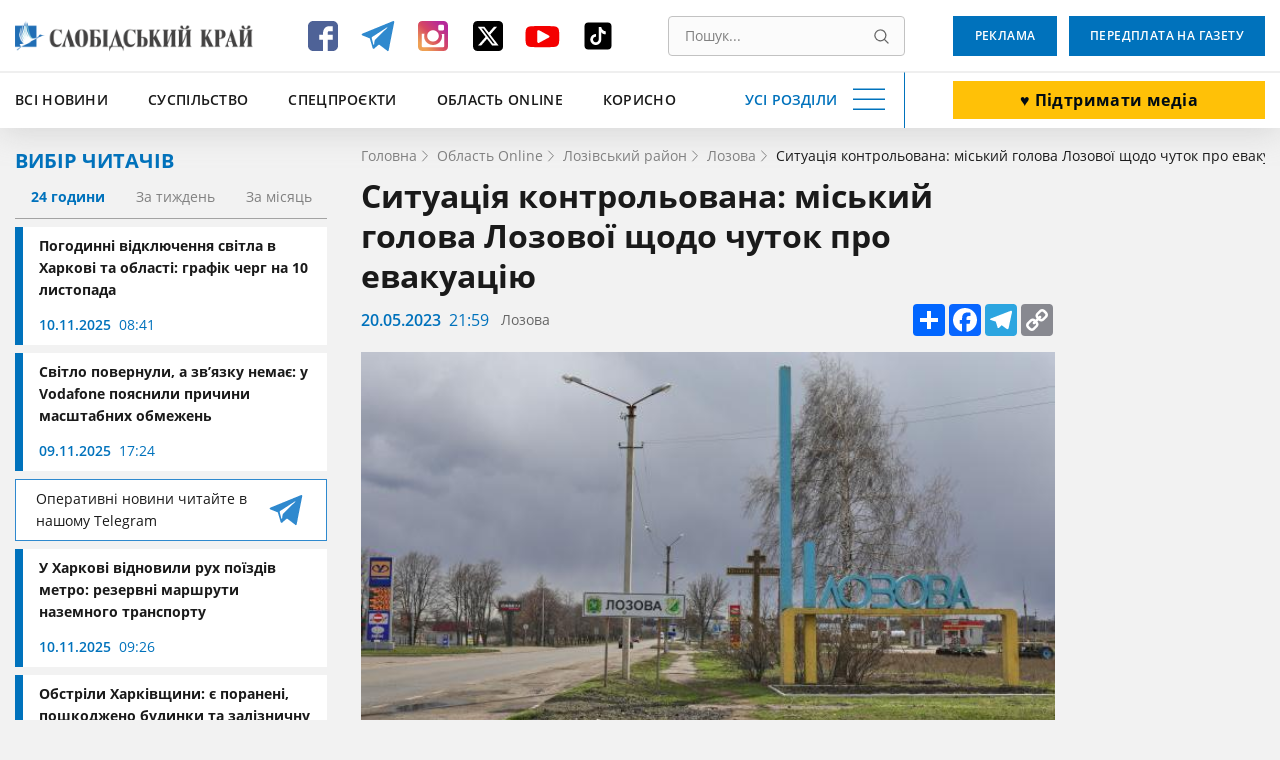

--- FILE ---
content_type: text/html; charset=UTF-8
request_url: https://www.slk.kh.ua/oblast-online/lozova/situacia-kontrolovana-miskij-golova-lozovoi-sodo-cutok-pro-evakuaciu.html
body_size: 17207
content:
<!DOCTYPE html>
<html lang="uk">
<head>
    <meta charset="UTF-8">
    <meta name="viewport" content="width=device-width, initial-scale=1.0" />
    <meta http-equiv="X-UA-Compatible" content="ie=edge" />
    <base href="//www.slk.kh.ua">
    <link rel="apple-touch-icon" sizes="180x180" href="/img/desk/favicon/apple-touch-icon.png" />
    <link rel="icon" type="image/png" sizes="32x32" href="/img/desk/favicon/favicon-32x32.png" />
    <link rel="icon" type="image/png" sizes="16x16" href="/img/desk/favicon/favicon-16x16.png" />
    <link rel="manifest" href="/img/desk/favicon/site.webmanifest" />
    <link rel="mask-icon" href="/img/desk/favicon/safari-pinned-tab.svg" color="#5bbad5" />

        <link rel="amphtml" href="//amp.slk.kh.ua/oblast-online/lozova/situacia-kontrolovana-miskij-golova-lozovoi-sodo-cutok-pro-evakuaciu.html" />
    
    <meta name="msapplication-TileColor" content="#2d89ef" />
    <meta name="theme-color" content="#ffffff" />
    <meta name="csrf-param" content="_csrf-frontend">
<meta name="csrf-token" content="eX9ZRj739Vj1voyu3TJ_-FncStbUUb9OiuiKqQUNc109HjYZdsDEL7yN3JaEUCC0Ne4nr5sFyDjegfDzb1gnLg==">
    <title>Мер Лозової спростував чутки про евакуацію</title>
    <script type="application/ld+json">[{"@context":"https://schema.org/","@type":"WPHeader","cssSelector":"#header","headline":"Мер Лозової спростував чутки про евакуацію","description":"Мер міста Лозова на Харківщині Сергій Зеленський спростував чутки про евакуацію, які ширяться у соціальних мережах."},{"@context":"https://schema.org/","@graph":[{"@context":"https://schema.org/","@type":"SiteNavigationElement","name":"Всі новини","url":"//www.slk.kh.ua/news"},{"@context":"https://schema.org/","@type":"SiteNavigationElement","name":"Влада","url":"https://www.slk.kh.ua/news/vlada.html"},{"@context":"https://schema.org/","@type":"SiteNavigationElement","name":"Суспільство","url":"https://www.slk.kh.ua/news/suspilstvo.html"},{"@context":"https://schema.org/","@type":"SiteNavigationElement","name":"Економіка","url":"https://www.slk.kh.ua/news/ekonomika.html"},{"@context":"https://schema.org/","@type":"SiteNavigationElement","name":"Агропром","url":"https://www.slk.kh.ua/news/agroprom.html"},{"@context":"https://schema.org/","@type":"SiteNavigationElement","name":"Надзвичайні події","url":"https://www.slk.kh.ua/news/nadzvichajni-podiyi.html"},{"@context":"https://schema.org/","@type":"SiteNavigationElement","name":"Культура","url":"https://www.slk.kh.ua/news/kultura.html"},{"@context":"https://schema.org/","@type":"SiteNavigationElement","name":"Здоров'я","url":"https://www.slk.kh.ua/news/covid-19.html"},{"@context":"https://schema.org/","@type":"SiteNavigationElement","name":"Політика","url":"https://www.slk.kh.ua/news/vibori.html"},{"@context":"https://schema.org/","@type":"SiteNavigationElement","name":"Спорт","url":"https://www.slk.kh.ua/news/sport.html"},{"@context":"https://schema.org/","@type":"SiteNavigationElement","name":"Про нас","url":"//www.slk.kh.ua/pro-nas.html"},{"@context":"https://schema.org/","@type":"SiteNavigationElement","name":"Контакти","url":"//www.slk.kh.ua/contacts.html"},{"@context":"https://schema.org/","@type":"SiteNavigationElement","name":"Реклама","url":"/advertising.html"},{"@context":"https://schema.org/","@type":"SiteNavigationElement","name":"Передплата на газету","url":"/blank.html"},{"@context":"https://schema.org/","@type":"SiteNavigationElement","name":"Наша команда","url":"/authors"}]},{"@context":"https://schema.org/","@type":"WPFooter","cssSelector":".footer","copyrightYear":"2012","copyrightHolder":"Слобідський край","creator":{"@type":"Organization","name":"DARTC","url ":"https://dartc.ua/"}},{"@context":"https://schema.org/","@type":"NewsArticle","articleSection":"Новини компаній","headline":"Ситуація контрольована: міський голова Лозової щодо чуток про евакуацію ","description":"<p class=\"MsoNormal\"><span lang=\"UK\" style=\"mso-ansi-language: UK;\">Мер міста Лозова Харківської області Сергій Зеленський спростував чутки про евакуацію, які ширяться в соціальних мережах.</span></p>","url":"https://www.slk.kh.ua/oblast-online/lozova/situacia-kontrolovana-miskij-golova-lozovoi-sodo-cutok-pro-evakuaciu.html","image":{"@type":"ImageObject","url":"//www.slk.kh.ua/files/original-get?hash=cef4800965c23cbd95818c6074f54721","contentUrl":"//www.slk.kh.ua/files/original-get?hash=cef4800965c23cbd95818c6074f54721"},"publisher":{"@type":"NewsMediaOrganization","name":"Слобідський край","url":"//www.slk.kh.ua","logo":"//www.slk.kh.ua/img/desk/header/logo--big.png","foundingDate":"1917"},"dateCreated":"2023-05-21T00:59:00+03:00","datePublished":"2023-05-21T00:59:00+03:00","author":{"@type":"Person","name":"Ксенія  Карпенко  ","url":"https://www.slk.kh.ua/author/kseniyaruchka"},"creator":{"@type":"Person","name":"Ксенія  Карпенко  ","url":"https://www.slk.kh.ua/author/kseniyaruchka"},"dateModified":"2023-05-21T00:59:00+03:00"}]</script>
<meta name="keywords" content="Лозова, Зеленський, евакуація, фейк, ">
<meta name="description" content="Мер міста Лозова на Харківщині Сергій Зеленський спростував чутки про евакуацію, які ширяться у соціальних мережах.">
<meta property="og:locale" content="uk">
<meta property="og:type" content="article">
<meta property="og:title" content="Ситуація контрольована: міський голова Лозової щодо чуток про евакуацію ">
<meta property="og:description" content="Мер міста Лозова Харківської області Сергій Зеленський спростував чутки про евакуацію, які ширяться в соціальних мережах.">
<meta property="og:url" content="//www.slk.kh.ua/oblast-online/lozova/situacia-kontrolovana-miskij-golova-lozovoi-sodo-cutok-pro-evakuaciu.html">
<meta property="og:image" content="/files/get?hash=cef4800965c23cbd95818c6074f54721">
<meta property="og:site_name" content="Слобідський край">
<meta name="twitter:card" content="summary_large_image">
<meta name="twitter:site" content="@slksite">
<meta name="twitter:title" content="Ситуація контрольована: міський голова Лозової щодо чуток про евакуацію ">
<meta name="twitter:description" content="Мер міста Лозова Харківської області Сергій Зеленський спростував чутки про евакуацію, які ширяться в соціальних мережах.">
<meta name="twitter:image" content="https://www.slk.kh.ua/files/get?hash=cef4800965c23cbd95818c6074f54721">
<link href="https://www.slk.kh.ua/oblast-online/lozova/situacia-kontrolovana-miskij-golova-lozovoi-sodo-cutok-pro-evakuaciu.html" rel="canonical">
<link href="/assets/cd6913b4/magnific-popup.css?v=1613392645" rel="stylesheet">
<link href="/assets/63bee549/libs/normalize/normalize.min.css?v=1613392726" rel="stylesheet">
<link href="/assets/63bee549/libs/datepicker/datepicker.min.css?v=1613392726" rel="stylesheet">
<link href="/assets/63bee549/css/main.css?v=1757682646" rel="stylesheet">
<link href="/assets/63bee549/css/community.css?v=1758191523" rel="stylesheet">
<style>.text-editor-content__styled{color: #000;font-weight: 400;margin-bottom:16px}.text-editor-content__styled p {margin-bottom:0}</style>
<script>
        (function(w,d,s,l,i){w[l]=w[l]||[];w[l].push({'gtm.start':
          new Date().getTime(),event:'gtm.js'});var f=d.getElementsByTagName(s)[0],
          j=d.createElement(s),dl=l!='dataLayer'?'&l='+l:'';j.async=true;j.src=
          'https://www.googletagmanager.com/gtm.js?id='+i+dl;f.parentNode.insertBefore(j,f);
          })(window,document,'script','dataLayer','GTM-PRWGCND');</script></head>
<body class="body" id="body">

<!-- Google Tag Manager (noscript) -->
<noscript>
  <iframe src="https://www.googletagmanager.com/ns.html?id=GTM-PRWGCND" height="0" width="0" style="display:none;visibility:hidden"></iframe>
</noscript>
<!-- End Google Tag Manager (noscript) -->


<div style="display: none">
    <svg xmlns="http://www.w3.org/2000/svg" xmlns:xlink="http://www.w3.org/1999/xlink">
        <symbol id="icon-search" viewBox="0 0 16 16">
            <path d="M15.469 14.569l-3.681-3.682A6.455 6.455 0 006.797.343a6.453 6.453 0 104.086 11.448l3.682 3.678a.638.638 0 00.903-.9zm-8.672-2.603a5.175 5.175 0 01-5.172-5.17 5.178 5.178 0 015.172-5.171 5.18 5.18 0 015.172 5.172 5.177 5.177 0 01-5.172 5.169z"/>
        </symbol>
    </svg>
</div>
<header class="header" id="header">
    <div class="container">
        <div class="header__inner" id="header-inner">
            <div class="header-box-1">
                <a class="header__logo" title="Слобідський край" href="/">
                    <img src="/img/desk/header/logo--big.png" width="274" height="46" alt=""/>
                </a>
                <div class="header__networks"><ul class="networks"><li class="networks__item"><a href="https://www.facebook.com/pages/%D0%A1%D0%BB%D0%BE%D0%B1%D1%96%D0%B4%D1%81%D1%8C%D0%BA%D0%B8%D0%B9-%D0%BA%D1%80%D0%B0%D0%B9-%D0%B3%D0%B0%D0%B7%D0%B5%D1%82%D0%B0/331934813511013" class="networks__link" title="Facebook" target="_blank"><svg xmlns="http://www.w3.org/2000/svg" fill="none" viewBox="0 0 40 40"><path fill="#4E6297" d="M35 9.974C35 7.332 32.668 5 30.026 5H9.974C7.332 5 5 7.332 5 9.974v20.052C5 32.668 7.332 35 9.974 35h10.104V23.653h-3.73v-4.974h3.73v-2.021c0-3.42 2.487-6.373 5.596-6.373h4.041v4.974h-4.041c-.467 0-.933.466-.933 1.399v2.02h4.974v4.975h-4.974V35h5.285C32.668 35 35 32.668 35 30.026V9.974z"/></svg></a></li><li class="networks__item"><a href="https://t.me/SlobKray" class="networks__link" title="Telegram" target="_blank"><svg xmlns="http://www.w3.org/2000/svg" fill="none" viewBox="0 0 40 40"><path fill="#2F89CE" d="M4.32 19.4l7.472 2.948 2.913 9.917c.126.67.886.804 1.393.402l4.179-3.618c.38-.402 1.013-.402 1.52 0l7.471 5.762a.866.866 0 001.393-.536l5.573-28.142c.126-.67-.507-1.34-1.14-1.072L4.32 17.658c-.76.268-.76 1.474 0 1.742zm10.005 1.474l14.69-9.515c.253-.134.507.268.253.402l-12.03 11.927c-.38.402-.76.938-.76 1.608l-.38 3.217c0 .402-.634.536-.76 0l-1.52-5.897c-.38-.67-.127-1.474.507-1.742z"/></svg></a></li><li class="networks__item"><a href="https://www.instagram.com/slobidskyi_krai/?hl=ru" class="networks__link" title="Instagram" target="_blank"><svg xmlns="http://www.w3.org/2000/svg" fill="none" viewBox="0 0 40 40"><path fill="url(#paint0_linear)" d="M30.73 5H9.27C6.845 5 5 6.846 5 9.27v21.46C5 33.155 6.846 35 9.27 35h21.46c2.424 0 4.27-1.846 4.27-4.27V9.27C35 6.845 33.154 5 30.73 5zM20 29c4.962 0 9-3.923 9-8.654 0-.808-.115-1.73-.346-2.423h2.538v12.23c0 .578-.461 1.155-1.154 1.155H9.962c-.577 0-1.154-.462-1.154-1.154V17.808h2.653a8.786 8.786 0 00-.346 2.423C11 25.077 15.04 29 20 29zm0-3.462c-3.23 0-5.77-2.538-5.77-5.653 0-3.116 2.54-5.654 5.77-5.654 3.23 0 5.77 2.538 5.77 5.654 0 3.23-2.54 5.653-5.77 5.653zm11.077-12.346a1.28 1.28 0 01-1.27 1.27h-3.23a1.28 1.28 0 01-1.27-1.27v-3.115c0-.692.578-1.27 1.27-1.27h3.23c.693 0 1.27.578 1.27 1.27v3.115z"/><defs><linearGradient id="paint0_linear" x1="11.375" x2="31.25" y1="31.625" y2="11" gradientUnits="userSpaceOnUse"><stop stop-color="#EEA054"/><stop offset=".503" stop-color="#D64763"/><stop offset="1" stop-color="#B62A99"/></linearGradient></defs></svg></a></li><li class="networks__item"><a href="https://twitter.com/slksite" class="networks__link" title="Twitter" target="_blank"><svg width="40" height="40" viewBox="0 0 40 40" fill="none" xmlns="http://www.w3.org/2000/svg">
<g id="ic-twitter">
<path id="Vector" d="M9.34455 5C6.98071 5 5.05884 6.92187 5.05884 9.28571V30.7143C5.05884 33.0781 6.98071 35 9.34455 35H30.7731C33.137 35 35.0588 33.0781 35.0588 30.7143V9.28571C35.0588 6.92187 33.137 5 30.7731 5H9.34455ZM29.2396 10.625L22.2887 18.567L30.4651 29.375H24.0633L19.0544 22.8192L13.3155 29.375H10.1347L17.5678 20.8772L9.72625 10.625H16.2887L20.8222 16.6183L26.0588 10.625H29.2396ZM26.7084 27.4732L15.3312 12.4263H13.4361L24.9405 27.4732H26.7017H26.7084Z" fill="black"/>
</g>
</svg>
</a></li><li class="networks__item"><a href="https://www.youtube.com/channel/UCfiQvKeiHrCef_gbNPAbCjg/feed" class="networks__link" title="YouTube" target="_blank"><svg xmlns="http://www.w3.org/2000/svg" fill="none" viewBox="0 0 40 40"><path fill="#F40000" d="M36.25 18.157c0-.644-.123-1.396-.123-2.254-.123-.859-.247-1.717-.37-2.469-.246-.858-.616-1.502-1.355-2.039-.616-.536-1.478-.858-2.34-.966-2.833-.322-7.02-.429-12.687-.429-5.666 0-9.977.107-12.687.43-.862.107-1.724.429-2.34.965-.616.537-1.109 1.18-1.355 2.04-.247.75-.37 1.502-.37 2.468-.123.858-.123 1.61-.123 2.254v4.936c0 .644.123 1.396.123 2.254.123.859.247 1.717.37 2.469.246.858.616 1.502 1.355 2.039.615.536 1.478.858 2.34.966 2.833.322 7.021.429 12.687.429 5.666 0 9.977-.107 12.687-.43.862-.107 1.724-.429 2.34-.965.616-.537 1.109-1.18 1.355-2.04.247-.75.37-1.502.37-2.468.123-.858.123-1.61.123-2.254v-4.936zm-10.347 3.327l-9.73 5.258c-.124.108-.37.215-.616.215-.247 0-.37 0-.616-.107-.37-.215-.616-.537-.616-.966V15.259c0-.43.246-.751.616-.966.37-.215.862-.215 1.231 0l9.731 5.259c.37.214.616.536.616.858 0 .322-.246.859-.616 1.074z"/></svg></a></li><li class="networks__item"><a href="https://www.tiktok.com/@slobidskyi_krai?_t=8bNBjDivgYA&_r=1" class="networks__link" title="Tiktok" target="_blank"><svg xmlns="http://www.w3.org/2000/svg" xmlns:xlink="http://www.w3.org/1999/xlink" viewBox="0,0,256,256" width="40px" height="40px" fill-rule="nonzero"><g transform="translate(25.6,25.6) scale(0.8,0.8)"><g fill="#000000" fill-rule="nonzero" stroke="none" stroke-width="1" stroke-linecap="butt" stroke-linejoin="miter" stroke-miterlimit="10" stroke-dasharray="" stroke-dashoffset="0" font-family="none" font-weight="none" font-size="none" text-anchor="none" style="mix-blend-mode: normal"><g transform="scale(5.12,5.12)"><path d="M41,4h-32c-2.757,0 -5,2.243 -5,5v32c0,2.757 2.243,5 5,5h32c2.757,0 5,-2.243 5,-5v-32c0,-2.757 -2.243,-5 -5,-5zM37.006,22.323c-0.227,0.021 -0.457,0.035 -0.69,0.035c-2.623,0 -4.928,-1.349 -6.269,-3.388c0,5.349 0,11.435 0,11.537c0,4.709 -3.818,8.527 -8.527,8.527c-4.709,0 -8.527,-3.818 -8.527,-8.527c0,-4.709 3.818,-8.527 8.527,-8.527c0.178,0 0.352,0.016 0.527,0.027v4.202c-0.175,-0.021 -0.347,-0.053 -0.527,-0.053c-2.404,0 -4.352,1.948 -4.352,4.352c0,2.404 1.948,4.352 4.352,4.352c2.404,0 4.527,-1.894 4.527,-4.298c0,-0.095 0.042,-19.594 0.042,-19.594h4.016c0.378,3.591 3.277,6.425 6.901,6.685z"></path></g></g></g></svg></a></li></ul></div>                <div class="header__search">
                    <form class="search" action="//www.slk.kh.ua/search" method="get"><input type="search" id="search" class="search__input" name="q" value="" placeholder="Пошук..." required="required"><button type="submit" class="search__button" title="Пошук"><svg aria-hidden="true" width="15" height="15"><use xlink:href="#icon-search"></use></svg></button></form>                </div>
            </div>
            <div class="header__add-news">
                <a class="button button--white button--big button--donate" href="/community.html" target="_blunk">♥️ Підтримати медіа</a>            </div>
            <div class="header-box-2">
                <ul class="fast-nav"><li class="fast-nav__item"><a class="fast-nav__link" href="//www.slk.kh.ua/news">Всі новини</a></li>
<li class="fast-nav__item"><a class="fast-nav__link" href="https://www.slk.kh.ua/news/suspilstvo.html">Суспільство</a></li>
<li class="fast-nav__item"><a class="fast-nav__link" href="https://www.slk.kh.ua/spec-proekti">Спецпроєкти</a></li>
<li class="fast-nav__item"><a class="fast-nav__link" href="https://www.slk.kh.ua/oblast-online">Область Online</a></li>
<li class="fast-nav__item"><a class="fast-nav__link" href="https://www.slk.kh.ua/korisno">Корисно</a></li></ul>                <button class="navigation-button" data-target="navigation" aria-label="Усі розділи" id="navigation-button">
                    <span class="navigation-button__text">Усі розділи</span>
                    <span class="navigation-button__burger"></span>
                </button>
            </div>
            <div class="header-bottom__buttons">
                <a class="button" target="_blank" href="/advertising.html">
                    Реклама                </a>
                <a class="button" href="/blank.html" target="_blank">
                    Передплата на газету                </a>
            </div>
        </div>
    </div>
    <div class="header__nav" style="display: none;" id="header-nav">
        <nav class="nav container">
            <div class="nav__row">
                <div class="nav__column"><a class="nav__category" href="//www.slk.kh.ua/news">Всі новини</a>
<a class="nav__link" href="https://www.slk.kh.ua/news/vlada.html">Влада</a>
<a class="nav__link" href="https://www.slk.kh.ua/news/suspilstvo.html">Суспільство</a>
<a class="nav__link" href="https://www.slk.kh.ua/news/ekonomika.html">Економіка</a>
<a class="nav__link" href="https://www.slk.kh.ua/news/agroprom.html">Агропром</a>
<a class="nav__link" href="https://www.slk.kh.ua/news/nadzvichajni-podiyi.html">Надзвичайні події</a>
<a class="nav__link" href="https://www.slk.kh.ua/news/kultura.html">Культура</a>
<a class="nav__link" href="https://www.slk.kh.ua/news/covid-19.html">Здоров&#039;я</a>
<a class="nav__link" href="https://www.slk.kh.ua/news/vibori.html">Політика</a>
<a class="nav__link" href="https://www.slk.kh.ua/news/sport.html">Спорт</a></div>
                <div class="nav__column"><a class="nav__category" href="https://www.slk.kh.ua/oblast-online">Область Online</a>
<a class="nav__link" href="https://www.slk.kh.ua/oblast-online/bogoduhivskij-rajon.html">Богодухівський район</a>
<a class="nav__link" href="https://www.slk.kh.ua/oblast-online/izumskij-rajon.html">Ізюмський район</a>
<a class="nav__link" href="https://www.slk.kh.ua/oblast-online/berestinskij-rajon.html">Берестинський район</a>
<a class="nav__link" href="https://www.slk.kh.ua/oblast-online/kupanskij-rajon.html">Куп&#039;янський район</a>
<a class="nav__link" href="https://www.slk.kh.ua/oblast-online/lozivskij-rajon.html">Лозівський район</a>
<a class="nav__link" href="https://www.slk.kh.ua/oblast-online/harkivskij-rajon.html">Харківський район</a>
<a class="nav__link" href="https://www.slk.kh.ua/oblast-online/cuguivskij-rajon.html">Чугуївський район</a></div>
                <div class="nav__column"><a class="nav__category" href="https://www.slk.kh.ua/multimedia">Мультимедіа</a>
<a class="nav__link" href="https://www.slk.kh.ua/multimedia/gallery.html">Фото/Відео</a>
<a class="nav__link" href="https://www.slk.kh.ua/multimedia/pazl.html">Пазл</a>
<a class="nav__link" href="https://www.slk.kh.ua/multimedia/podkasti.html">Подкасти</a>
<a class="nav__link" href="https://www.slk.kh.ua/multimedia/komiksi.html">Комікси</a>
<a class="nav__link" href="https://www.slk.kh.ua/multimedia/viktorini-ta-testi.html">Вікторини та тести</a></div>
                <div class="nav__column"><a class="nav__category" href="https://www.slk.kh.ua/spec-proekti">Спецпроєкти</a>
<a class="nav__link" href="https://www.slk.kh.ua/spec-proekti/z-nadieu.html">З надією</a>
<a class="nav__link" href="https://www.slk.kh.ua/spec-proekti/firsthand.html">З перших вуст</a>
<a class="nav__link" href="https://www.slk.kh.ua/spec-proekti/poruc-z-vijnou.html">Поруч з війною</a>
<a class="nav__link" href="https://www.slk.kh.ua/spec-proekti/zmina-svidomosti.html">Зміна свідомості</a>
<a class="nav__link" href="https://www.slk.kh.ua/spec-proekti/te-so-na-serci.html">Те, що на серці</a>
<a class="nav__link" href="https://www.slk.kh.ua/spec-proekti/bila-kordonu.html">Біля кордону</a>
<a class="nav__link" href="https://www.slk.kh.ua/spec-proekti/podih-zitta.html">Подих життя</a>
<a class="nav__link" href="https://www.slk.kh.ua/spec-proekti/zalisajsa-zivim.html">Залишайся живим</a>
<a class="nav__link" href="https://www.slk.kh.ua/spec-proekti/vijna-odin-den-zitta.html">Війна. Один день життя</a>
<a class="nav__link" href="https://www.slk.kh.ua/spec-proekti/harkivsina-ludi-gromadi.html">Харківщина: люди, громади</a>
<a class="nav__link" href="https://www.slk.kh.ua/spec-proekti/oblicca-geroiv.html">Обличчя героїв</a>
<a class="nav__link" href="https://www.slk.kh.ua/spec-proekti/neskorena-harkivsina.html">Нескорена Харківщина</a>
<a class="nav__link" href="https://www.slk.kh.ua/spec-proekti/zmini-sebe-zmini-gromadu.html">ЗМІни себе – ЗМІни громаду</a>
<a class="nav__link" href="https://www.slk.kh.ua/spec-proekti/perezavantazenna-zitta.html">Перезавантаження життя</a>
<a class="nav__link" href="https://www.slk.kh.ua/spec-proekti/budemo-ziti.html">Будемо жити</a>
<a class="nav__link" href="https://www.slk.kh.ua/spec-proekti/slobodenki-jdut-na-vibori.html">Слободенки йдуть на вибори</a>
<a class="nav__link" href="https://www.slk.kh.ua/spec-proekti/viborce-vid-slobodenkiv.html">ВиборЧе від Слободенків</a>
<a class="nav__link" href="https://www.slk.kh.ua/spec-proekti/velikij-evrocelendz.html">Великий Єврочелендж</a>
<a class="nav__link" href="https://www.slk.kh.ua/spec-proekti/krilatij-eskulap.html">Крилатий еСКулап</a>
<a class="nav__link" href="https://www.slk.kh.ua/spec-proekti/ukrayina-eu.html">Україна — ЄС</a>
<a class="nav__link" href="https://www.slk.kh.ua/spec-proekti/jangoli-gromad.html">Янголи громад</a>
<a class="nav__link" href="https://www.slk.kh.ua/spec-proekti/razom.html">Разом</a></div>
                <div class="nav__column"><span class="nav__category">Службові</span>
<a class="nav__link" href="//www.slk.kh.ua/pro-nas.html">Про нас</a>
<a class="nav__link" href="//www.slk.kh.ua/contacts.html">Контакти</a>
<a class="nav__link" href="/advertising.html">Реклама</a>
<a class="nav__link" href="//www.slk.kh.ua/povidomiti-novinu.html">Повідомити новину</a>
<a class="nav__link" href="/blank.html">Передплата на газету</a>
<a class="nav__link" href="/authors">Наша команда</a></div>
                <div class="nav__column"><a class="nav__category" href="https://www.slk.kh.ua/pages-from-the-past">Сторінки минулого</a></div>
                <div class="nav__column"><a class="nav__category" href="https://www.slk.kh.ua/korisno">Корисно</a></div>
                <div class="nav__column"><a class="nav__category" href="https://www.slk.kh.ua/novini-kompanij">Новини компаній</a></div>            </div>
            <div class="nav__row-fluid">
                <article class="card undefined">
                    <a class="card__button" href="/blank.html" target="_blank">
                        Оформити передплату                    </a>
                </article>
                <article class="card card--blue">
                    <a class="card__button" target="_blank" href="/advertising.html">
                        Замовити рекламу                    </a>
                </article>
                <article class="card undefined">
                    <a class="card__button" href="//www.slk.kh.ua/povidomiti-novinu.html">
                        Повідомити новину                    </a>
                </article>
            </div>
        </nav>
    </div>
</header><main>
    <section>
        <div class="container">
            <div class="page-wrapper">
                <aside class="aside">
                    <div class="aside__readers-choise">
	<div class="readers-choise">
		<div class="readers-choise__title">
			<div class="title-blue">Вибір читачів</div>
		</div>
		<div class="readers-choise__wrapper">
			<div class="readers-choise__tabs" id="readers-choise__tabs">
				<button class="readers-choise__tab readers-choise__tab--current" data-target="#one-day">24 години</button>
				<button class="readers-choise__tab" data-target="#one-week">За тиждень</button>
				<button class="readers-choise__tab" data-target="#one-month">За місяць</button>
			</div>
			<div class="readers-choise__list" id="tabs-list">
				<div class="reader-choise__items" id="one-day">
					<a class="news-card news-card--short" href="https://www.slk.kh.ua/news/suspilstvo/grafiki-vidklucen-svitla-na-harkivsini-10-listopada-detali.html">
    <div class="news-card__inner">
        <div class="news-card__title">Погодинні відключення світла в Харкові та області: графік черг на 10 листопада</div>
                <div class="news-info">
            <span class="date">10.11.2025</span>
            <span class="time">08:41</span>
        </div>
    </div>
</a><a class="news-card news-card--short" href="https://www.slk.kh.ua/news/news/comu-nemae-zvazku-koli-e-svitlo-korotke-poasnenna-vid-mobilnogo-operatora.html">
    <div class="news-card__inner">
        <div class="news-card__title">Світло повернули, а зв’язку немає: у Vodafone пояснили причини масштабних обмежень</div>
                <div class="news-info">
            <span class="date">09.11.2025</span>
            <span class="time">17:24</span>
        </div>
    </div>
</a>
<a href="https://t.me/SlobKray" class="reader-choise__telegram new-platform-link" target="_blank">
    <span class="new-platform-link__text">Оперативні новини читайте в нашому Telegram</span>
    <img src="/img/social/new-telegram.svg" class="new-platform-link__icon" width="40" height="40" loading="lazy" aria-hidden="true" alt="">
</a><a class="news-card news-card--short" href="https://www.slk.kh.ua/oblast-online/harkiv/metro-harkova-pracue-ale-mozlivi-obmezenna-ruhu-so-vidomo.html">
    <div class="news-card__inner">
        <div class="news-card__title">У Харкові відновили рух поїздів метро: резервні маршрути наземного транспорту</div>
                <div class="news-info">
            <span class="date">10.11.2025</span>
            <span class="time">09:26</span>
        </div>
    </div>
</a><a class="news-card news-card--short" href="https://www.slk.kh.ua/news/nadzvichajni-podiyi/na-harkivsini-poraneno-dvoh-zinok-unaslidok-obstrilu.html">
    <div class="news-card__inner">
        <div class="news-card__title">Обстріли Харківщини: є поранені, пошкоджено будинки та залізничну інфраструктуру</div>
                <div class="news-info">
            <span class="date">10.11.2025</span>
            <span class="time">09:58</span>
        </div>
    </div>
</a>				</div>
				<div class="reader-choise__items" style="display: none;" id="one-week">
					<a class="news-card news-card--short" href="https://www.slk.kh.ua/oblast-online/pisocin/arsenij-batagov-iz-pisocinskoi-gromadi-otrimav-persij-viklik-do-zbirnoi-ukraini.html">
    <div class="news-card__inner">
        <div class="news-card__title">Футболіста з Пісочинської громади вперше викликали до національної збірної України</div>
                <div class="news-info">
            <span class="date">04.11.2025</span>
            <span class="time">18:47</span>
        </div>
    </div>
</a><a class="news-card news-card--short" href="https://www.slk.kh.ua/oblast-online/kupansk/zamist-recej-sist-kotiv-ak-rodina-tikala-z-kupanska.html">
    <div class="news-card__inner">
        <div class="news-card__title">Родина з Куп’янська пройшла 15 кілометрів із шістьма котами, рятуючись від війни (відео)</div>
                <div class="news-info">
            <span class="date">04.11.2025</span>
            <span class="time">12:21</span>
        </div>
    </div>
</a>
<a href="https://t.me/SlobKray" class="reader-choise__telegram new-platform-link" target="_blank">
    <span class="new-platform-link__text">Оперативні новини читайте в нашому Telegram</span>
    <img src="/img/social/new-telegram.svg" class="new-platform-link__icon" width="40" height="40" loading="lazy" aria-hidden="true" alt="">
</a><a class="news-card news-card--short" href="https://www.slk.kh.ua/oblast-online/balaklia/v-okremih-gromadah-harkivsini-planovi-vidklucenna-elektroenergii.html">
    <div class="news-card__inner">
        <div class="news-card__title">Деякі райони Харківської області залишилися без світла</div>
                <div class="news-info">
            <span class="date">06.11.2025</span>
            <span class="time">16:40</span>
        </div>
    </div>
</a><a class="news-card news-card--short" href="https://www.slk.kh.ua/news/agroprom/agronom-z-harkivsini-zibrav-persij-vrozaj-granatu-na-svoemu-podviri.html">
    <div class="news-card__inner">
        <div class="news-card__title">Агроном з Харківщини зібрав перший урожай граната на своєму подвір’ї</div>
                <div class="news-info">
            <span class="date">06.11.2025</span>
            <span class="time">12:05</span>
        </div>
    </div>
</a>				</div>
				<div class="reader-choise__items" style="display: none;" id="one-month">
					<a class="news-card news-card--short" href="https://www.slk.kh.ua/oblast-online/pisocin/arsenij-batagov-iz-pisocinskoi-gromadi-otrimav-persij-viklik-do-zbirnoi-ukraini.html">
    <div class="news-card__inner">
        <div class="news-card__title">Футболіста з Пісочинської громади вперше викликали до національної збірної України</div>
                <div class="news-info">
            <span class="date">04.11.2025</span>
            <span class="time">18:47</span>
        </div>
    </div>
</a><a class="news-card news-card--short" href="https://www.slk.kh.ua/oblast-online/harkiv/comu-harkiv-dosi-bez-opalenna-rozpoviv-mer-terehov.html">
    <div class="news-card__inner">
        <div class="news-card__title">Опалювальний марафон: Терехов про старт опалювального сезону і ситуацію в місті</div>
                <div class="news-info">
            <span class="date">15.10.2025</span>
            <span class="time">15:37</span>
        </div>
    </div>
</a>
<a href="https://t.me/SlobKray" class="reader-choise__telegram new-platform-link" target="_blank">
    <span class="new-platform-link__text">Оперативні новини читайте в нашому Telegram</span>
    <img src="/img/social/new-telegram.svg" class="new-platform-link__icon" width="40" height="40" loading="lazy" aria-hidden="true" alt="">
</a><a class="news-card news-card--short" href="https://www.slk.kh.ua/oblast-online/harkiv/terehov-rozpoviv-pro-vidklucenna-svitla-ta-pidgotovku-do-zimi.html">
    <div class="news-card__inner">
        <div class="news-card__title">Терехов розповів про ситуацію з енергетикою та опалювальний сезон у Харкові</div>
                <div class="news-info">
            <span class="date">23.10.2025</span>
            <span class="time">10:54</span>
        </div>
    </div>
</a><a class="news-card news-card--short" href="https://www.slk.kh.ua/oblast-online/bogoduhiv/u-harkivskij-oblasti-zaprovadzeno-grafiki-vidklucen-svitla.html">
    <div class="news-card__inner">
        <div class="news-card__title">Опубліковано графіки відключень світла у Харкові та області: перелік адрес та черг</div>
                <div class="news-info">
            <span class="date">22.10.2025</span>
            <span class="time">14:19</span>
        </div>
    </div>
</a>				</div>
			</div>
		</div>
	</div>
	<a class="button button--big" href="//www.slk.kh.ua/povidomiti-novinu.html">Повідомити новину</a></div>                </aside>
                <div class="news-page__main main-content">
                                            <div class="breadcrumbs">
                            <ul class="breadcrumbs__list" itemscope itemtype="https://schema.org/BreadcrumbList"><li class="breadcrumbs__item" itemprop="itemListElement" itemscope itemtype="https://schema.org/ListItem"><a class="breadcrumbs__link" href="/" itemprop="item"><span class="breadcrumbs__name" itemprop="name">Головна</span></a><meta itemprop="position" content="1"></li><li class="breadcrumbs__item" itemprop="itemListElement" itemscope itemtype="https://schema.org/ListItem"><a class="breadcrumbs__link" href="https://www.slk.kh.ua/oblast-online" itemprop="item"><span class="breadcrumbs__name" itemprop="name">Область Online</span></a><meta itemprop="position" content="2"></li><li class="breadcrumbs__item" itemprop="itemListElement" itemscope itemtype="https://schema.org/ListItem"><a class="breadcrumbs__link" href="https://www.slk.kh.ua/oblast-online/lozivskij-rajon.html" itemprop="item"><span class="breadcrumbs__name" itemprop="name">Лозівський район</span></a><meta itemprop="position" content="3"></li><li class="breadcrumbs__item" itemprop="itemListElement" itemscope itemtype="https://schema.org/ListItem"><a class="breadcrumbs__link" href="https://www.slk.kh.ua/oblast-online/lozova.html" itemprop="item"><span class="breadcrumbs__name" itemprop="name">Лозова</span></a><meta itemprop="position" content="4"></li><li class="breadcrumbs__item breadcrumbs__item--active" itemprop="itemListElement" itemscope itemtype="https://schema.org/ListItem"><span><span class="breadcrumbs__name" itemprop="name">Ситуація контрольована: міський голова Лозової щодо чуток про евакуацію </span></span><meta itemprop="position" content="5"></li></ul>                        </div>
                    
                    <div class="news" style="max-width: 694px;">
    <div class="news__title">
        <h1 class="title" data-id="39281">Ситуація контрольована: міський голова Лозової щодо чуток про евакуацію </h1>
            </div>
    <div style="display:flex;align-items:center;width:100%;justify-content:space-between">
        <div class="news__caption">
            <div class="news__info">
                <span class="date">20.05.2023</span>
                <span class="time">21:59</span>
                <a class="category" href="https://www.slk.kh.ua/oblast-online/lozova.html">Лозова</a>
            </div>
        </div>
        <div class="news__share" style="margin-bottom:16px">
            <!-- AddToAny BEGIN -->
            <div class="a2a_kit a2a_kit_size_32 a2a_default_style">
                <a class="a2a_dd" href="https://www.addtoany.com/share"></a>
                <a class="a2a_button_facebook"></a>
                <a class="a2a_button_telegram"></a>
                <a class="a2a_button_copy_link"></a>
            </div>
            <script>
                var a2a_config = a2a_config || {};
                a2a_config.onclick = 1;
                a2a_config.locale = "uk";
                a2a_config.num_services = 6;
                a2a_config.prioritize = ['email', 'viber', 'whatsapp', 'pinterest', 'facebook_messenger', 'twitter'];
                a2a_config.exclude_services = ['vk', 'odnoklassniki'];
            </script>
            <script async src="https://static.addtoany.com/menu/page.js"></script>
            <!-- AddToAny END -->
        </div>
    </div>

    <div class="news__content text-editor-content">
                    <img src="//www.slk.kh.ua/files/image?hash=cef4800965c23cbd95818c6074f54721&amp;width=694&amp;height=0&amp;webp=0" alt="Ситуація контрольована: міський голова Лозової щодо чуток про евакуацію " role="presentation" loading="lazy">            <small class="news__image__title"></small>
        
                                <div class="text-editor-content__styled"><p class="MsoNormal"><span lang="UK" style="mso-ansi-language: UK;">Мер міста Лозова Харківської області Сергій Зеленський спростував чутки про евакуацію, які ширяться в соціальних мережах.</span></p></div>        
        
<div class="specific-content__728x90">
            <script async src="https://pagead2.googlesyndication.com/pagead/js/adsbygoogle.js?client=ca-pub-6242682028303305"
 	crossorigin="anonymous"></script>
<!-- Google - статья, после дескрипшена -->
<ins class="adsbygoogle"
 	style="display:block;min-width:250px;max-width:970px;width:100%;height:250px"
 	data-ad-client="ca-pub-6242682028303305"
 	data-ad-slot="9499220880"></ins>
<script>
 	(adsbygoogle = window.adsbygoogle || []).push({});
</script>
    </div>
        
        <p>Про це міський голова Лозової написав у своєму Facebook, повідомляє <a href="https://www.slk.kh.ua/" target="_blank" rel="dofollow noopener">&laquo;Слобідський край&raquo;</a>.</p>
<p>&laquo;У нас безпекова ситуація контрольована, наземної загрози немає, евакуацію для Лозівського району не оголошували. Мережами поширюють недостовірні звернення деяких керівників Харківщини. Це фейкові або торішні відео&raquo;, &ndash; зазначив Зеленський.</p>
<p>Він закликав зберігати спокій та довіряти лише перевіреній інформації.</p>
<p>Нагадаємо, американський волонтер <a href="https://www.slk.kh.ua/oblast-online/lozova/amerikanskij-volonter-vidvidav-lozovu-sob-ociniti-obem-potribnoi-dopomogi.html">відвідав</a> Лозову, щоб оцінити обсяг потрібної допомоги.</p>
<p>Нагадаємо, у Лозовій спільними зусиллями громади&nbsp;<a href="https://www.slk.kh.ua/oblast-online/lozova/u-lozovij-spilnimi-zusillami-gromadi-pribrali-park-druzba-foto.html">прибрали</a>&nbsp;парк &laquo;Дружба&raquo;.</p>
<p>Нагадаємо ще, що у місті Лозова розглядають можливість<a href="https://www.slk.kh.ua/oblast-online/lozova/u-misti-lozova-zrujnovanij-palac-kulturi-vidbuduut-do-jogo-pocatkovogo-vigladu.html" target="_blank" rel="dofollow noopener">&nbsp;відновлення будівлі міського Палацу культури</a>&nbsp;до його початкового вигляду сучасними будівельними матеріалами. &nbsp;</p>
<p>Також&nbsp;<a href="https://www.slk.kh.ua/oblast-online/lozova/u-lozovij-viznacili-persocergovi-obekti-dla-vidbudovi.html" target="_blank" rel="dofollow noopener">планують відремонтувати школу</a>, яку повністю зруйнували росіяни, а також побудувати бомбосховища.</p>
<p>Головні новини&nbsp;<a href="https://www.slk.kh.ua/oblast-online/lozova.html" target="_blank" rel="dofollow noopener">Лозова&nbsp;</a>читайте на нашому сайті.</p>    </div>

    
    
            <div class="text-editor-content">
            <p>
                <em>
                                            <strong>Читайте також:</strong>
                        <a href="https://www.slk.kh.ua/oblast-online/harkiv/rosiani-vdarili-po-harkovu-dronom-kamikadze.html" target="_blank">Росіяни вдарили по Харкову дроном-камікадзе</a>                        <br>
                                    </em>
            </p>
        </div>
    
    
    <div class="about-author">
        <div class="about-author__avatar">
            <img src="/files/get?hash=1c0956db3f0ecde6b5d6cb306bdbde9d" width="70" height="70" loading="lazy" alt="">
        </div>
        <div class="about-author__wrapper">
                            <div class="about-author__row">
                    <span class="about-author__key">
                        Автор:                    </span>
                    <div class="about-author__list">
                                                    <a href="https://www.slk.kh.ua/author/kseniyaruchka" class="about-author__link is-italic">
                                <span class="text-italic">Ксенія  Карпенко  </span>
                            </a>
                                            </div>
                </div>
            
                            <div class="tags">
                    <span class="about-author__key">
                        Теги:
                    </span>
                    <div class="about-author__tags">
                                                    <a class="about-author__link is-underline" href="
                            https://www.slk.kh.ua/tags/evakuacia">#евакуація                            </a>
                                                    <a class="about-author__link is-underline" href="
                            //www.slk.kh.ua/tags?tag=31876">#фейк                            </a>
                                                    <a class="about-author__link is-underline" href="
                            //www.slk.kh.ua/tags?tag=33199">#Володимир Зеленський                            </a>
                                            </div>
                </div>
                    </div>
    </div>

    <a href="https://t.me/SlobKray" class="new-platform-link">
        <span class="new-platform-link__text">Оперативні новини читайте в нашому Telegram</span>
        <img src="/img/social/new-telegram.svg" class="new-platform-link__icon" width="40" height="40" loading="lazy" aria-hidden="true" alt="">
    </a>
    <!-- <div class="news-platforms">
        <a href="https://t.me/SlobKray" class="new-platform-link">
            <span class="new-platform-link__text">Оперативні новини читайте в нашому Telegram</span>
            <img src="/img/social/new-telegram.svg" class="new-platform-link__icon" width="40" height="40" loading="lazy" aria-hidden="true" alt="">
        </a>
        <a href="" class="new-platform-link">
            <span class="new-platform-link__text">Підписуйтесь на Google News, щоб бути у курсі останніх новин.</span>
            <img src="" class="new-platform-link__icon" width="40" height="40" loading="lazy" aria-hidden="true" alt="">
        </a>
    </div> -->

    
<div class="specific-content__728x90">
            <script async src="https://pagead2.googlesyndication.com/pagead/js/adsbygoogle.js?client=ca-pub-6242682028303305"
 	crossorigin="anonymous"></script>
<!-- Google - статья, после тегов -->
<ins class="adsbygoogle"
 	style="display:block;width:100%"
 	data-ad-format="autorelaxed"
 	data-ad-client="ca-pub-6242682028303305"
 	data-ad-slot="1390163160"
        data-matched-content-rows-num="2,2"
        data-matched-content-columns-num="2,4"
        data-matched-content-ui-type="image_stacked,image_stacked"></ins>
<script>
 	(adsbygoogle = window.adsbygoogle || []).push({});
</script>
    </div></div>




                </div>
                            </div>
                            <div class="readers-choise__title">
                    <div class="title-blue">Читайте також</div>
                </div>
                <div class="news-cards-wrapper">
                                            <a class="news-card news-card--square" href="https://www.slk.kh.ua/oblast-online/kupansk/kozen-viizd-ak-specoperacia-ak-evakuuut-ludej-z-kupanska.html">
    <div class="news-card__img">
        <img src="//www.slk.kh.ua/files/image?hash=94c50f1997cb149c2665ee89395cdbba&amp;width=306&amp;height=224&amp;webp=1" alt="Рятувальники евакуюють цивільних з Куп’янського напрямку" loading="lazy">    </div>
    <div class="news-card__inner">
        <div class="news-card__title">Евакуація з Куп’янщини: щодоби вивозять понад 50 цивільних, серед них є діти</div>
        <div class="news-info">
            <span class="date">05.11.2025</span>
            <span class="time">19:56</span>
                        <div class="category">Куп’янськ</div>
        </div>
    </div>
</a>                                            <a class="news-card news-card--square" href="https://www.slk.kh.ua/oblast-online/lozova/u-lozovij-gotuutsa-do-opalenna-u-harkovi-vidkriut-medcentr.html">
    <div class="news-card__img">
        <img src="//www.slk.kh.ua/files/image?hash=c3323a42cad90a9b51c1825c6db99de0&amp;width=306&amp;height=224&amp;webp=1" alt="У Лозовій готуються до опалення" loading="lazy">    </div>
    <div class="news-card__inner">
        <div class="news-card__title">Опалення в Лозовій та евакуація: що відбулося на Харківщині за добу</div>
        <div class="news-info">
            <span class="date">06.11.2025</span>
            <span class="time">05:07</span>
                        <div class="category">Лозова</div>
        </div>
    </div>
</a>                                            <a class="news-card news-card--square" href="https://www.slk.kh.ua/news/suspilstvo/volonteri-sukaut-grosi-na-evakuaciu-z-garacih-teritorij-ta-tot.html">
    <div class="news-card__img">
        <img src="//www.slk.kh.ua/files/image?hash=db47e2cccb62739095ab935e9fc0cd60&amp;width=306&amp;height=224&amp;webp=1" alt="Харківська область, евакуація" loading="lazy">    </div>
    <div class="news-card__inner">
        <div class="news-card__title">Волонтери шукають гроші на евакуацію з гарячих територій та ТОТ</div>
        <div class="news-info">
            <span class="date">05.11.2025</span>
            <span class="time">15:55</span>
                        <div class="category">Суспільство</div>
        </div>
    </div>
</a>                                            <a class="news-card news-card--square" href="https://www.slk.kh.ua/oblast-online/kurilivka/strasno-ak-nikoli-ranise-z-kupansini-evakuuvali-zinku-aka-perezila-drugu-svitovu-vijnu.html">
    <div class="news-card__img">
        <img src="//www.slk.kh.ua/files/image?hash=b15e2729c31a341520495777f8ebac81&amp;width=306&amp;height=224&amp;webp=1" alt="Евакуація на Харківщині" loading="lazy">    </div>
    <div class="news-card__inner">
        <div class="news-card__title">​«Тоді німці палили все, але ці – ще гірші»: як з Куп’янщини евакуювали 91-річну бабусю</div>
        <div class="news-info">
            <span class="date">05.11.2025</span>
            <span class="time">12:54</span>
                        <div class="category">Курилівка</div>
        </div>
    </div>
</a>                                    </div>
                    </div>
    </section>
</main>

<div class="subscribe_block">
    <div class="container">
        <div class="subscribe_wrapp">
            <form id="subscribe-form" action="//www.slk.kh.ua/form/subscribe" method="post">
<input type="hidden" name="_csrf-frontend" value="eX9ZRj739Vj1voyu3TJ_-FncStbUUb9OiuiKqQUNc109HjYZdsDEL7yN3JaEUCC0Ne4nr5sFyDjegfDzb1gnLg==">               
                <div class="subscribe_img">
                    <img src="/img/newspaper.png" alt="">
                </div>
                <div class="subscribe_options">
                    <div class="subscribe_title">Підпишіться на наш дайджест!</div>
                    <div class="subscribe_subtitle">&nbsp;</div>
                    <div class="form-group field-subscribeform-list_id required">
<input type="hidden" name="SubscribeForm[list_id]" value=""><div id="subscribeform-list_id" role="radiogroup" aria-required="true"><div class="answer-item">
<input type="radio" id="subscribe0" name="SubscribeForm[list_id]" value="20657635">
<label for="subscribe0">На тиждень</label>
</div>

<div class="answer-item">
<input type="radio" id="subscribe1" name="SubscribeForm[list_id]" value="20771917">
<label for="subscribe1">На місяць</label>
<div class="invalid-feedback"></div>
</div>
</div>
</div>                </div>
                <div class="subscribe_submit">
                    <div class="form-group field-subscribeform-email required">
<input type="text" id="subscribeform-email" class="form-control" name="SubscribeForm[email]" placeholder="Eлектронна пошта" aria-required="true">
</div>                    <button type="submit">Відправити</button>                </div>
            <input type="hidden" name="model" value="modules\forms\forms\SubscribeForm"><input type="hidden" name="scenario" value="default"><input type="hidden" name="formName" value="Форма підписки"></form>        </div>
    </div>
</div>

<!-- 
<div class="google-news-sub">
	<div class="container">
		<div class="google-news-sub__wrapper">
			<div class="google-news-sub__fake-img"></div>
			<div class="google-news-sub__col">
				<h2 class="google-news-sub__title">Підписуйтесь на Google News</h2>
				<p class="google-news-sub__subtitle">Щоб бути у курсі останніх новин Харківщини та громад.</p>
				<a href="" class="google-news-sub__link">
					<span>Підписатися</span>
					<img src="" class="new-platform-link__icon" width="32" height="26" loading="lazy" aria-hidden="true" alt="">
				</a>
			</div>
			<div class="google-news-sub__img">
				<img src="img/google-news-mokup-desktop.webp" width="280" height="280" loading="lazy" aria-hidden="true" alt="">
			</div>
		</div>
	</div>
</div> --><!--<div class="donation_block" style="display:none; position: fixed; bottom: 0; width: 100%;background-color: #eb5757; text-align: center; padding: 20px 10px; z-index: 99;">-->
<!--    <a style="color: #fff; font-size: 16px" href="/donate.html" target="_blank">--><!--</a>-->
<!--    <div class="close_donation_block" style="position: absolute; bottom: 16px; right: 20px; cursor: pointer; ">-->
<!--        <svg width="16" height="16" fill="none" xmlns="http://www.w3.org/2000/svg"><path d="M8.829 8l6.5-6.5a.586.586 0 10-.83-.828L8 7.172 1.5.671a.586.586 0 10-.828.828l6.5 6.5-6.5 6.5a.586.586 0 10.828.828l6.5-6.5 6.5 6.5a.584.584 0 00.828 0 .586.586 0 000-.828L8.828 8z" fill="#fff"/></svg>-->
<!--    </div>-->
<!--</div>-->

<footer class="footer">
	<div class="container">
		<div class="footer__wrapper">
			<div class="footer__inner">
				<div class="footer__title">
					<div class="title-blue">Новини</div>
				</div>
				<ul class="footer__list"><li class="footer__item"><a class="footer__link" href="https://www.slk.kh.ua/news/vlada.html">Влада</a></li>
<li class="footer__item"><a class="footer__link" href="https://www.slk.kh.ua/news/suspilstvo.html">Суспільство</a></li>
<li class="footer__item"><a class="footer__link" href="https://www.slk.kh.ua/news/ekonomika.html">Економіка</a></li>
<li class="footer__item"><a class="footer__link" href="https://www.slk.kh.ua/news/agroprom.html">Агропром</a></li>
<li class="footer__item"><a class="footer__link" href="https://www.slk.kh.ua/news/nadzvichajni-podiyi.html">Надзвичайні події</a></li>
<li class="footer__item"><a class="footer__link" href="https://www.slk.kh.ua/news/kultura.html">Культура</a></li>
<li class="footer__item"><a class="footer__link" href="https://www.slk.kh.ua/news/covid-19.html">Здоров&#039;я</a></li>
<li class="footer__item"><a class="footer__link" href="https://www.slk.kh.ua/news/vibori.html">Політика</a></li>
<li class="footer__item"><a class="footer__link" href="https://www.slk.kh.ua/news/sport.html">Спорт</a></li></ul>			</div>
			<div class="footer__inner">
									<div class="footer__title">
						<div class="title-blue">Мультимедіа</div>
					</div>
					<ul class="footer__list"><li class="footer__item"><a class="footer__link" href="https://www.slk.kh.ua/multimedia/gallery.html">Фото/Відео</a></li>
<li class="footer__item"><a class="footer__link" href="https://www.slk.kh.ua/multimedia/pazl.html">Пазл</a></li>
<li class="footer__item"><a class="footer__link" href="https://www.slk.kh.ua/multimedia/podkasti.html">Подкасти</a></li>
<li class="footer__item"><a class="footer__link" href="https://www.slk.kh.ua/multimedia/komiksi.html">Комікси</a></li>
<li class="footer__item"><a class="footer__link" href="https://www.slk.kh.ua/multimedia/viktorini-ta-testi.html">Вікторини та тести</a></li></ul>							</div>
			<div class="footer__inner">
				<div class="footer__title">
					<div class="title-blue">Службові</div>
				</div>
				<ul class="footer__list"><li class="footer__item"><a class="footer__link" href="//www.slk.kh.ua/pro-nas.html">Про нас</a></li>
<li class="footer__item"><a class="footer__link" href="//www.slk.kh.ua/contacts.html">Контакти</a></li>
<li class="footer__item"><a class="footer__link" href="/advertising.html">Реклама</a></li>
<li class="footer__item"><a class="footer__link" href="//www.slk.kh.ua/povidomiti-novinu.html">Повідомити новину</a></li>
<li class="footer__item"><a class="footer__link" href="/blank.html">Передплата на газету</a></li>
<li class="footer__item"><a class="footer__link" href="/authors">Наша команда</a></li></ul>			</div>
			<div class="footer__inner footer__contacts">
				<div class="footer__title">
					<div class="title-blue">Контакти</div>
				</div>

									<div class="footer__subtitle subtitle">Приймальня</div>
					<div class="footer__contacts-links">
													<a class="footer__link" href="/cdn-cgi/l/email-protection#60090e060f52524e130c0b20070d01090c4e030f0d" target="_blank"><span class="__cf_email__" data-cfemail="4b22252d247979653827200b2c262a222765282426">[email&#160;protected]</span></a>											</div>
									<div class="footer__subtitle subtitle">Рекламний відділ</div>
					<div class="footer__contacts-links">
													<a class="footer__link" href="tel:+380504021974" target="_blank">(050)-402-19-74,</a>													<a class="footer__link" href="/cdn-cgi/l/email-protection#ddafb8b6b1bcb0bcefeff3aeb1b69dbab0bcb4b1f3beb2b0" target="_blank"><span class="__cf_email__" data-cfemail="daa8bfb1b6bbb7bbe8e8f4a9b6b19abdb7bbb3b6f4b9b5b7">[email&#160;protected]</span>,</a>													<a class="footer__link" href="/cdn-cgi/l/email-protection#8ce1edfee7e9f8e5e2ebbebea2ffe0e7ccebe1ede5e0a2efe3e1" target="_blank"><span class="__cf_email__" data-cfemail="147975667f71607d7a7326263a67787f547379757d783a777b79">[email&#160;protected]</span></a>											</div>
									<div class="footer__subtitle subtitle">Редактори</div>
					<div class="footer__contacts-links">
													<a class="footer__link" href="/cdn-cgi/l/email-protection#31425d5a1f545558455e4371565c50585d1f525e5c" target="_blank"><span class="__cf_email__" data-cfemail="780b1413561d1c110c170a381f15191114561b1715">[email&#160;protected]</span>,</a>													<a class="footer__link" href="https://www.facebook.com/slk.kh.ua" target="_blank">https://www.facebook.com/slk.kh.ua</a>											</div>
				
			</div>
			<p class="footer__info">Ідентифікатор в Реєстрі суб’єктів у сфері медіа: R40-01162. Використання будь-яких матеріалів, які розміщені на сайті, дозволяється із гіперпосиланням, відкритим для пошукових систем,  на безпосередню адресу матеріалу.  Посилання (гіперпосилання) обов’язково має бути не нижче першого абзацу тіла новини незалежно від обсягу використання матеріалів. При використанні у друкованому та електронному виданні згадування назви «Слобідський край» є обов’язковим. Матеріали з позначкою <span>РЕКЛАМА</span> публікуються на правах реклами. Відповідальність за зміст рекламних оголошень несе рекламодавець.</p>
			<p class="footer__copyright">
				© 2012 - 2025 «Слобідський край»
			</p>
			<a class="footer__dartc" href="https://dartc.ua/" target="_blank">
				Розроблено				<span>DARTC</span>
			</a>
		</div>
	</div>
</footer><script data-cfasync="false" src="/cdn-cgi/scripts/5c5dd728/cloudflare-static/email-decode.min.js"></script><script src="/assets/2cc5568/jquery-3.5.1.min.js?v=1613392726"></script>
<script src="/assets/cd6913b4/jquery.magnific-popup.min.js?v=1613392645"></script>
<script src="/assets/548d493f/js/bootstrap.bundle.js?v=1693316575"></script>
<script src="/assets/5c45ca2f/yii.js?v=1751010173"></script>
<script src="/assets/63bee549/js/all-pages.js?v=1619444901"></script>
<script src="/assets/63bee549/libs/datepicker/datepicker.min.js?v=1614696495"></script>
<script src="/assets/a3fc6d82/menu.js?v=1613392645"></script>
<script>jQuery(function ($) {
    $(document).ready(function() {
        $('.popup-gallery').magnificPopup({
            delegate: 'a',
            type: 'image',
            mainClass: 'mfp-img-mobile',
            gallery: {
                enabled: true,
                navigateByImgClick: true,
                preload: [0,1]
            },
        });
    });

    $(document).ready(function() {
        var quizContainer = $('.sn-quizz__head-line');
        var questions = $('.quiz-body');
        var current = 0;
        
        function updateProgress() {
          var percent = Math.floor((current + 1) / questions.length * 100) + '%'; 
          
          $('.sn-quizz__line').css('width', percent);
          $('.sn-quizz__line-title').text(current + 1 + '/' + questions.length);
        }
        
        function scrollToCurrentQuestion() {
            quizContainer[0].scrollIntoView({behavior: "smooth", block: "start"});
        }
        
        updateProgress();
        questions.hide(); // hide all questions
        questions.first().show(); // show first question
        
        $(".next-btn").click(function() {
          if (current === questions.length - 1) return;
          questions.eq(current).hide();  
          current++;
          if(current < questions.length) {
            questions.eq(current).show();
            scrollToCurrentQuestion();
          }
          updateProgress();
        });
        
        $(".previous-btn").click(function() {
          if(current === 0) return;  
          questions.eq(current).hide();
          current--;
          if(current >= 0) {
            questions.eq(current).show();
            scrollToCurrentQuestion();
          }
          updateProgress();
        });
        
        $(".end-quiz-btn").click(function() {
            $.post($(this).data('url'), {}, function(response) {
              $('.sn-quizz__body').html(response);
            });
            scrollToCurrentQuestion()
        });
    });
    
    $('.sn-quizz__radio').click(function(){
      var radio = $(this);
      
      var questionId = radio.attr('name'); 
      var answerId = parseInt(radio.val());
      
      function lockOtherRadios(clickedRadio) {
          var currentName = clickedRadio.attr('name');
          
          $('input[name=' + currentName + ']').not(clickedRadio).each(function() {
            var radio = $(this);
            
            if(!radio.prop('disabled')) {
              radio.prop('disabled', true);
            }
          });
        }
      
      
      radio.parent().parent().find('input').prop('disabled', true); 
      var next_btn = radio.parent().parent().parent().find('button');

      $.post($(this).data('url'), {
         answer_id: answerId
      }, function(data) {
         if(data === answerId) {
             radio.parent('label').addClass('sn-quizz__item--success');
         } else {
             $('input[value="' + data + '"]').parent('label').addClass('sn-quizz__item--success');
             radio.parent('label').addClass('sn-quizz__item--error');
         }
         radio.parent('label').find('.sn-quizz__item-descr').prop('style', 'display: block;');
         next_btn.removeClass('disabled');
         lockOtherRadios(radio);
      });
      
    });

jQuery('#subscribe-form').on('submit', function(event) {
    var form = $(this);
    var data = $(this).serialize();
    $.ajax({
        url: $(this).prop('action'),
        type: 'POST',
        data: new FormData(this),
        processData: false,
        contentType: false,
        success: function(data) {
            $('.error-text').text(' ');
            $('label').removeClass('error');
            if (data.status == 'success') {
                $(form)[0].reset();
                $('.upload-file__end').hide();
                $('.upload-file__start').show();
                $("#subscribe-form").prepend('<div class="alert alert-success">Ви успішно підписалися на розсилку новин</div>');$("#subscribeform-list_id label").removeClass("active");
            } else {
                $("#subscribe-form").prepend('<div class="alert alert-danger">'+getSubscribeErrors(data.validation)+'</div>');
            }
        },
        error: function(data) {
            console.log(data);
            $("#subscribe-form").prepend('<div class="alert alert-danger">'+getSubscribeErrors(data.validation)+'</div>');
        }
    });
    event.preventDefault();
    return false;
});
jQuery('#subscribe-form').ready(function () {$(this).find('.is-invalid').each(function( index ) {$(this).parents('.form-group').find('.invalid-feedback').css('display', 'block');});});jQuery('#subscribe-form').on('afterValidateAttribute', function (event, attribute, messages) {$(attribute.container+' '+attribute.error).css('display', (messages.length > 0 ? 'block' : 'none'));});
    function getSubscribeErrors(data) {
        var output = '';
        $.each(data, function(index, value){
            output += '<span>' + value + '</span>';
        })
        return output;
    }
    $('.donation_block').css('width', $('body')[0].clientWidth);
    
    if (getCookie('donation_close') != 'close') {
        $('.donation_block').show();
    }

    $('.close_donation_block').click(function(){
        $('.donation_block').hide();
        setCookie('donation_close', 'close', 2);
    })

    function setCookie(key, value, expiry) {
        var expires = new Date();
        expires.setTime(expires.getTime() + (expiry * 24 * 60 * 60 * 1000));
        document.cookie = key + '=' + value + ';expires=' + expires.toUTCString();
    }

    function getCookie(key) {
        var keyValue = document.cookie.match('(^|;) ?' + key + '=([^;]*)(;|$)');
        return keyValue ? keyValue[2] : null;
    }
    setTimeout(function(){
        var s = document.createElement("script");
        //$(s).data('ad-client')
        $(s).attr('data-ad-client', 'ca-pub-6242682028303305');
        s.src = "https://pagead2.googlesyndication.com/pagead/js/adsbygoogle.js";
        $("head").append(s);
    }, 2000);
});</script><script>(function(){function c(){var b=a.contentDocument||a.contentWindow.document;if(b){var d=b.createElement('script');d.innerHTML="window.__CF$cv$params={r:'99c5a2bc9bd622c3',t:'MTc2Mjc3ODYwOA=='};var a=document.createElement('script');a.src='/cdn-cgi/challenge-platform/scripts/jsd/main.js';document.getElementsByTagName('head')[0].appendChild(a);";b.getElementsByTagName('head')[0].appendChild(d)}}if(document.body){var a=document.createElement('iframe');a.height=1;a.width=1;a.style.position='absolute';a.style.top=0;a.style.left=0;a.style.border='none';a.style.visibility='hidden';document.body.appendChild(a);if('loading'!==document.readyState)c();else if(window.addEventListener)document.addEventListener('DOMContentLoaded',c);else{var e=document.onreadystatechange||function(){};document.onreadystatechange=function(b){e(b);'loading'!==document.readyState&&(document.onreadystatechange=e,c())}}}})();</script><script defer src="https://static.cloudflareinsights.com/beacon.min.js/vcd15cbe7772f49c399c6a5babf22c1241717689176015" integrity="sha512-ZpsOmlRQV6y907TI0dKBHq9Md29nnaEIPlkf84rnaERnq6zvWvPUqr2ft8M1aS28oN72PdrCzSjY4U6VaAw1EQ==" data-cf-beacon='{"version":"2024.11.0","token":"b04ebdb11a614226b022057b7ea9dff0","r":1,"server_timing":{"name":{"cfCacheStatus":true,"cfEdge":true,"cfExtPri":true,"cfL4":true,"cfOrigin":true,"cfSpeedBrain":true},"location_startswith":null}}' crossorigin="anonymous"></script>
</body>
</html>


--- FILE ---
content_type: text/html; charset=utf-8
request_url: https://www.google.com/recaptcha/api2/aframe
body_size: 181
content:
<!DOCTYPE HTML><html><head><meta http-equiv="content-type" content="text/html; charset=UTF-8"></head><body><script nonce="Redbhy0MdwTJaqG01423mg">/** Anti-fraud and anti-abuse applications only. See google.com/recaptcha */ try{var clients={'sodar':'https://pagead2.googlesyndication.com/pagead/sodar?'};window.addEventListener("message",function(a){try{if(a.source===window.parent){var b=JSON.parse(a.data);var c=clients[b['id']];if(c){var d=document.createElement('img');d.src=c+b['params']+'&rc='+(localStorage.getItem("rc::a")?sessionStorage.getItem("rc::b"):"");window.document.body.appendChild(d);sessionStorage.setItem("rc::e",parseInt(sessionStorage.getItem("rc::e")||0)+1);localStorage.setItem("rc::h",'1762778629904');}}}catch(b){}});window.parent.postMessage("_grecaptcha_ready", "*");}catch(b){}</script></body></html>

--- FILE ---
content_type: text/css
request_url: https://www.slk.kh.ua/assets/63bee549/css/main.css?v=1757682646
body_size: 12600
content:
@charset "UTF-8";@font-face{font-weight:400;font-style:normal;font-family:"Open Sans";src:url(../fonts/open-sans/os-400.woff2) format("woff2");font-display:swap;}@font-face{font-weight:600;font-style:normal;font-family:"Open Sans";src:url(../fonts/open-sans/os-600.woff2) format("woff2");font-display:swap;}@font-face{font-weight:700;font-style:normal;font-family:"Open Sans";src:url(../fonts/open-sans/os-700.woff2) format("woff2");font-display:swap;}*,::after,::before{-webkit-box-sizing:inherit;box-sizing:inherit}.js-focus-visible:focus:not(.focus-visible){outline:0}html{scroll-behavior:smooth}body,html{overflow-x:hidden;-webkit-box-sizing:border-box;box-sizing:border-box;width:100%;height:100%;font-weight:400;font-family:"Open Sans";}a,a:hover{text-decoration:none}ul{margin:0;padding:0;list-style:none;}dd,dl,dt{margin:0}h1,h2,h3,h4,h5,h6,p{margin:0;padding:0}img{display:block;max-width:100%;height:auto}button{cursor:pointer}.visually-hidden:not(:focus):not(:active),input[type=checkbox].visually-hidden,input[type=radio].visually-hidden{position:absolute;overflow:hidden;clip:rect(0 0 0 0);margin:-1px;padding:0;width:1px;height:1px;border:0;white-space:nowrap;-webkit-clip-path:inset(100%);clip-path:inset(100%)}input::-webkit-search-cancel-button,input::-webkit-search-decoration,input::-webkit-search-results-button,input::-webkit-search-results-decoration{display:none}.container{margin-right:auto;margin-left:auto;padding:0 15px;max-width:1430px;}.title{margin-bottom:8px;color:#1a1a1a;font-weight:700;font-size:32px;line-height:40px;}.title-blue{color:#0072bc;text-transform:uppercase;font-weight:700;font-size:20px;line-height:30px}.fixed{position:fixed;overflow-y:hidden}.subtitle{margin-bottom:8px;color:#0072bc;font-weight:700;font-size:16px;line-height:24px;}.page-list{padding-top:30px}.page-list h1{margin-bottom:30px;font-weight:700;font-size:32px;line-height:46px}.page-list ol,.page-list ul{margin-left:32px;font-weight:400;font-size:18px;}.page-list li{margin-bottom:15px}.page-list li:last-child{margin-bottom:0}.page-list a{color:#333}.page-list a:hover{text-decoration:underline}iframe{display:block;margin:0 auto;max-width:100%;}.link-with-arrow{display:-webkit-box;display:-ms-flexbox;display:flex;-webkit-box-align:center;align-items:center;-ms-flex-align:center;-webkit-box-pack:center;-ms-flex-pack:center;justify-content:center}.link-with-arrow__text{color:#0072bc}.gray-filter{opacity:70%;-webkit-filter:grayscale(100%);filter:grayscale(100%);-webkit-transition:.3s;-o-transition:.3s;transition:.3s}.gray-filter:hover{opacity:1;-webkit-filter:unset;filter:unset;-webkit-transition:.3s;-o-transition:.3s;transition:.3s}.text-editor h1,.text-editor h2,.text-editor h3,.text-editor h4,.text-editor h5,.text-editor h6{margin-bottom:16px;font-weight:700;}.text-editor h1{font-size:72px;line-height:80px}.text-editor h2{font-size:56px;line-height:64px}.text-editor h3{font-size:48px;line-height:56px}.text-editor h4{font-size:32px;line-height:40px}.text-editor h5{font-size:24px;line-height:32px}.text-editor h6{font-size:16px;line-height:24px}.text-editor ol,.text-editor ul{font-weight:400;font-size:16px;line-height:24px}.text-editor ol li,.text-editor ul li{position:relative;margin-bottom:16px;padding-left:28px}.text-editor ol li::marker,.text-editor ul li::marker{color:#0072bc}.text-editor ol{padding-left:24px}.text-editor ol li{padding-left:0}.text-editor ul li::before{position:absolute;top:6px;left:6px;width:12px;height:12px;border-radius:50%;background:#0072bc;content:"";}.text-editor p{margin-bottom:16px;font-weight:400;font-size:16px;line-height:24px;}.text-editor em{background:#0072bc;color:#fff;font-style:normal}.text-editor table{max-width:100%}.button{display:inline-block;padding:9px 22px;background:#0072bc;color:#fff;text-transform:uppercase;letter-spacing:.4px;font-weight:600;font-size:12px;line-height:32px;-webkit-transition:.2s;-o-transition:.2s;transition:.2s;}.button:hover{background:#005389;-webkit-transition:.2s;-o-transition:.2s;transition:.2s}.button:active{-webkit-transform:translateY(5px);-ms-transform:translateY(5px);transform:translateY(5px)}.button--big{width:100%;border:1px solid transparent;text-align:center;text-transform:none;font-weight:700;font-size:16px;line-height:20px}.button--white{border-color:#0072bc;background:#fff;color:#0072bc;}.button--white:hover{background:#0072bc;color:#fff}.networks{display:-webkit-box;display:-ms-flexbox;display:flex;-webkit-box-align:center;align-items:center;-ms-flex-align:center;-webkit-box-pack:justify;-ms-flex-pack:justify;justify-content:space-between;height:100%}.networks__item{display:block;margin-right:15px;width:40px;height:40px;-webkit-transition:.2s;-o-transition:.2s;transition:.2s}.networks__item:last-child{margin-right:0}.networks__item:hover{-webkit-transition:.2s;-o-transition:.2s;transition:.2s;-webkit-transform:rotate(5deg);-ms-transform:rotate(5deg);transform:rotate(5deg)}.search{position:relative;width:100%}.search__input{display:block;padding:9px 30px 9px 16px;width:100%;outline:0;border:1px solid #c2c2c2;border-radius:4px;background:#fbfbfb;color:#1a1a1a;font-size:14px;line-height:20px;-webkit-transition:.2s;-o-transition:.2s;transition:.2s;}.search__input::-webkit-input-placeholder{color:grey}.search__input::-moz-placeholder{color:grey}.search__input:-ms-input-placeholder{color:grey}.search__input::-ms-input-placeholder{color:grey}.search__input::placeholder{color:grey}.search__input:hover{border-color:#666;-webkit-transition:.2s;-o-transition:.2s;transition:.2s;}.search__input:focus{border-color:#0072bc}.search__input:hover+.search__button{fill:#333}.search__input:focus+.search__button{fill:#333}.search__button{position:absolute;top:50%;right:9px;display:-webkit-box;display:-ms-flexbox;display:flex;-webkit-box-align:center;align-items:center;-ms-flex-align:center;-webkit-box-pack:center;-ms-flex-pack:center;justify-content:center;padding:0;width:30px;height:80%;outline:0;border:none;background:0 0;-webkit-transform:translateY(-50%);-ms-transform:translateY(-50%);transform:translateY(-50%);fill:#666}.search__button:focus-visible{outline:2px solid #000}.navigation-button{display:-webkit-box;display:-ms-flexbox;display:flex;-webkit-box-align:center;align-items:center;-ms-flex-align:center;padding:0;outline:0;border:none;background:0 0;}.navigation-button:focus-visible{outline:auto}.navigation-button__text{display:block;margin-right:12px;color:#0072bc;text-transform:uppercase;letter-spacing:.2px;font-weight:600;font-size:14px;line-height:24px}.navigation-button__burger{display:block;width:40px;height:40px;background:url(../img/header/burger.svg) no-repeat center center/contain;}.navigation-button__burger--clicked{background:url(../img/header/burger-opened.svg)}.card{display:-webkit-box;display:-ms-flexbox;display:flex;-webkit-box-align:center;align-items:center;-ms-flex-align:center;-webkit-box-orient:vertical;-webkit-box-direction:normal;-ms-flex-direction:column;flex-direction:column;-webkit-box-pack:center;-ms-flex-pack:center;justify-content:center;margin-right:5px;padding:29px 5px;max-width:432px;width:100%;border:1px solid #0072bc;text-align:center;}.card:last-child{margin-right:0}@media (min-width:1330px){.card{padding-right:48px;padding-left:48px}}.card__title{color:#333;font-weight:700;font-size:16px;line-height:24px}.card__description{margin-bottom:16px;color:#333;font-weight:400;font-size:12px;line-height:24px}.card__button{display:-webkit-box;display:-ms-flexbox;display:flex;-webkit-box-align:center;align-items:center;-ms-flex-align:center;-webkit-box-pack:center;-ms-flex-pack:center;justify-content:center;width:296px;height:52px;background:#0072bc;-webkit-box-shadow:0 4px 14px rgba(0,114,188,.33);box-shadow:0 4px 14px rgba(0,114,188,.33);color:#fff;font-weight:700;font-size:16px;line-height:20px;-webkit-transition:.2s;-o-transition:.2s;transition:.2s;}.card__button:hover{-webkit-box-shadow:0 8px 14px rgba(0,114,188,.4);box-shadow:0 8px 14px rgba(0,114,188,.4);-webkit-transition:.2s;-o-transition:.2s;transition:.2s;}.card--blue{background:#0072bc}.card--blue .card__description,.card--blue .card__title{color:#fff}.card--blue .card__button{background:#fff;-webkit-box-shadow:0 4px 14px rgba(255,255,255,.22);box-shadow:0 4px 14px rgba(255,255,255,.22);color:#333;}.card--blue .card__button:hover{-webkit-box-shadow:0 10px 16px rgba(255,255,255,.22);box-shadow:0 10px 16px rgba(255,255,255,.22);color:#338e9c;}.header__nav{position:absolute;bottom:0;z-index:101;display:block;padding-top:23px;padding-bottom:32px;width:100%;height:calc(100vh - 126px);border-top:1px solid #e0e0e0;background:#fff;-webkit-transform:translateY(100%);-ms-transform:translateY(100%);transform:translateY(100%);}.nav{display:-webkit-box;display:-ms-flexbox;display:flex;-webkit-box-orient:vertical;-webkit-box-direction:normal;-ms-flex-direction:column;flex-direction:column;-webkit-box-pack:justify;-ms-flex-pack:justify;justify-content:space-between;height:100%}.nav__row{display:-webkit-box;display:-ms-flexbox;display:flex;overflow-y:auto;-ms-flex-wrap:wrap;flex-wrap:wrap;margin-right:auto;margin-bottom:28px;margin-left:auto;max-width:1152px;width:100%;scrollbar-color:#0072bc #e0e0e0;scrollbar-width:thin}.nav__row::-webkit-scrollbar{width:8px;height:auto;background:#e0e0e0;cursor:pointer}.nav__row::-webkit-scrollbar-thumb{background:#0072bc;boder-radius:2px}.nav__row-fluid{position:relative;bottom:0;display:-webkit-box;display:-ms-flexbox;display:flex;-webkit-box-pack:justify;-ms-flex-pack:justify;justify-content:space-between}.nav__row-fluid::after{position:absolute;top:calc(-100% - 90px);right:100px;display:block;width:85%;height:98px;background:-webkit-gradient(linear,left top,left bottom,from(rgba(255,255,255,0)),to(#fff));background:-o-linear-gradient(top,rgba(255,255,255,0) 0,#fff 100%);background:linear-gradient(180deg,rgba(255,255,255,0) 0,#fff 100%);content:"";-webkit-transform:translateY(100%);-ms-transform:translateY(100%);transform:translateY(100%);pointer-events:none;}.nav__column{display:-webkit-box;display:-ms-flexbox;display:flex;-webkit-box-orient:vertical;-webkit-box-direction:normal;-ms-flex-direction:column;flex-direction:column;margin-bottom:24px;padding-right:10px;padding-left:10px;width:20%;background:0 0;}.nav__category{position:relative;margin-bottom:8px;width:-webkit-fit-content;width:-moz-fit-content;width:fit-content;background:#fff;color:#0072bc;text-transform:uppercase;font-weight:700;font-size:16px;line-height:24px}a.nav__category::before{position:absolute;right:0;bottom:0;z-index:-1;display:block;width:24px;height:24px;background:url(../img/header/arrow-right.svg) no-repeat 0 0/cover;content:"";-webkit-transition:.3s;-o-transition:.3s;transition:.3s}a.nav__category:hover::before{right:-24px;-webkit-transition:.3s;-o-transition:.3s;transition:.3s}.nav__link{margin-bottom:8px;color:#333;font-weight:400;font-size:14px;line-height:22px}.nav__link:hover{color:#0072bc;text-decoration:underline;font-weight:600}.nav__link:last-child{margin-bottom:0}.nav__link--important{margin-top:8px;color:#eb5757;font-weight:700}.nav__link--important:hover{color:#eb5757;font-weight:700}.fast-nav{display:-webkit-box;display:-ms-flexbox;display:flex}.fast-nav__item{margin-right:5px}.fast-nav__item:last-child{margin-right:0}@media (min-width:1000px){.fast-nav__item{margin-right:10px}.fast-nav__item:last-child{margin-right:0}}@media (min-width:1200px){.fast-nav__item{margin-right:40px}.fast-nav__item:last-child{margin-right:0}}.fast-nav__link{color:#1a1a1a;text-transform:uppercase;letter-spacing:.3px;font-weight:600;font-size:14px;line-height:24px;-webkit-transition:.2s;-o-transition:.2s;transition:.2s;}.fast-nav__link:hover{color:#0072bc;-webkit-transition:.2s;-o-transition:.2s;transition:.2s;}.header{position:-webkit-sticky;position:sticky;top:0;z-index:100;width:100%;background:#fff;-webkit-box-shadow:0 4px 30px rgba(162,162,162,.34);box-shadow:0 4px 30px rgba(162,162,162,.34)}.header::after{position:absolute;bottom:calc(50% - 9px);width:100vw;height:1px;background:#e0e0e0;content:"";-webkit-transform:translateY(-50%);-ms-transform:translateY(-50%);transform:translateY(-50%)}.header__inner{position:relative;display:-ms-grid;display:grid;-ms-grid-columns:312px minmax(150px,100%) 312px;grid-template-columns:312px minmax(150px,100%) 312px;-ms-grid-rows:72px 56px;grid-template-rows:72px 56px;gap:0 48px}.header-box-1{position:relative;display:-ms-grid;display:grid;-ms-grid-columns:(1fr)[3];grid-template-columns:repeat(3,1fr);-ms-grid-rows:1fr;grid-template-rows:1fr;gap:0 50px;-ms-grid-row:1;-ms-grid-row-span:1;-ms-grid-column:1;-ms-grid-column-span:2;grid-area:1/1/2/3}.header__add-news{display:-ms-grid;display:grid}.header__add-news .button{-ms-flex-item-align:center;-ms-grid-row-align:center;align-self:center}.header-box-2{display:-webkit-box;display:-ms-flexbox;display:flex;-webkit-box-align:center;align-items:center;-ms-flex-align:center;-ms-grid-row-align:center;align-self:center;-webkit-box-orient:horizontal;-webkit-box-direction:normal;-ms-flex-direction:row;flex-direction:row;-webkit-box-pack:justify;-ms-flex-pack:justify;justify-content:space-between;padding-right:15px;height:100%;border-right:1px solid #0072bc;-ms-grid-row:2;-ms-grid-row-span:1;-ms-grid-column:1;-ms-grid-column-span:2;grid-area:2/1/3/3}.header__logo{display:-webkit-box;display:-ms-flexbox;display:flex;-webkit-box-align:center;align-items:center;-ms-flex-align:center;max-width:312px;width:100%;height:100%}.header__search{-ms-flex-item-align:center;-ms-grid-row-align:center;align-self:center;min-width:150px;max-width:545px;width:100%;}.header-bottom__buttons{display:-ms-grid;display:grid;-ms-grid-columns:104px auto;grid-template-columns:104px auto;-ms-grid-row:1;-ms-grid-row-span:1;-ms-grid-column:3;-ms-grid-column-span:1;grid-area:1/3/2/4;gap:0 12px}.header-bottom__buttons .button{-ms-flex-item-align:center;-ms-grid-row-align:center;align-self:center;padding:12px 18px;text-align:center;line-height:16px}.calendar{max-width:312px}.calendar__title{margin-bottom:8px;color:#0072bc;text-transform:uppercase;font-weight:700;font-size:16px;line-height:24px}.calendar__picker,.datepickers-container{font-family:"Open Sans"}.calendar__picker .datepicker,.datepickers-container .datepicker{padding:16px 0;width:100%;border:none;border-radius:0}.calendar__picker .datepicker--nav,.datepickers-container .datepicker--nav{-webkit-box-align:center;align-items:center;-ms-flex-align:center;-webkit-box-pack:end;-ms-flex-pack:end;justify-content:flex-end;margin-right:auto;margin-left:auto;padding:0;max-width:298px;border:none}.calendar__picker .datepicker--nav-title,.datepickers-container .datepicker--nav-title{-webkit-box-ordinal-group:0;-ms-flex-order:-1;order:-1;margin-right:auto;margin-left:10px;padding:0;max-width:298px;color:#333;font:700 16px "Open Sans";}.calendar__picker .datepicker--nav-title i,.datepickers-container .datepicker--nav-title i{color:#333}.calendar__picker .datepicker--content,.datepickers-container .datepicker--content{padding:0}.calendar__picker .datepicker--days-names,.datepickers-container .datepicker--days-names{margin:0;margin-right:15px;margin-left:17px}.calendar__picker .datepicker--day-name,.datepickers-container .datepicker--day-name{display:-webkit-box;display:-ms-flexbox;display:flex;-webkit-box-align:center;align-items:center;-ms-flex-align:center;-webkit-box-pack:center;-ms-flex-pack:center;justify-content:center;margin:0;padding:0;width:30px;height:40px;text-align:center}.calendar__picker .datepicker--cells,.datepickers-container .datepicker--cells{-webkit-box-pack:center;-ms-flex-pack:center;justify-content:center}.calendar__picker .datepicker--nav-action,.datepickers-container .datepicker--nav-action{-webkit-box-ordinal-group:3;-ms-flex-order:2;order:2}.calendar__picker .datepicker--nav-action:hover path,.datepickers-container .datepicker--nav-action:hover path{stroke:#0072bc}.calendar__picker .datepicker--nav-action.-disabled-,.datepickers-container .datepicker--nav-action.-disabled-{visibility:visible;opacity:.5;pointer-events:none;}.calendar__picker .datepicker--day-name,.datepickers-container .datepicker--day-name{color:#0072bc;text-transform:capitalize;font:600 14px/24px "Open Sans";}.calendar__picker .datepicker--cell,.datepickers-container .datepicker--cell{border:1px solid #e0e0e0;border-radius:0;font:400 14px/24px "Open Sans";}.calendar__picker .datepicker--cells-days,.datepickers-container .datepicker--cells-days{margin-left:1px}.calendar__picker .datepicker--cells-days .-current-,.datepickers-container .datepicker--cells-days .-current-{border:1px solid #0072bc;background:#0072bc;color:#fff;}.calendar__picker .datepicker--cell-day,.datepickers-container .datepicker--cell-day{width:40px;height:40px}.calendar__picker .datepicker--cell.-selected-,.calendar__picker .datepicker--cell.-selected-.-current-,.datepickers-container .datepicker--cell.-selected-,.datepickers-container .datepicker--cell.-selected-.-current-{border-color:#0072bc;background:#0072bc;}.datepickers-container{font-family:"Open Sans"}.datepickers-container .datepicker{padding:8px;width:300px;}.readers-choise__title{margin-bottom:8px}.reader-choise__items .news-card{margin-bottom:8px}.reader-choise__items .news-card:last-child{margin-bottom:0}.readers-choise__item{margin-bottom:8px}.readers-choise__item:last-child{margin-bottom:0}.readers-choise__tabs{display:-webkit-box;display:-ms-flexbox;display:flex;-webkit-box-align:center;align-items:center;-ms-flex-align:center;-ms-flex-pack:distribute;justify-content:space-around;margin-bottom:8px;padding-bottom:8px;border-bottom:1px solid #a3a3a3}.readers-choise__tab{outline:0;border:none;background:0 0;color:grey;font:500 14px/24px "Open Sans";}.readers-choise__tab:focus-visible{outline:auto}.readers-choise__tab--current{color:#0072bc;font-weight:700}.aside .button{margin:16px 0;height:52px;line-height:34px}.short-news{display:-ms-grid;display:grid;margin-bottom:24px;-ms-grid-columns:1fr;grid-template-columns:1fr;gap:8px 0}.short-news__item{display:-ms-grid;display:grid;padding-bottom:16px;border-bottom:1px solid grey;-ms-grid-columns:-webkit-min-content 1fr;-ms-grid-columns:min-content 1fr;grid-template-columns:-webkit-min-content 1fr;grid-template-columns:min-content 1fr;gap:0 16px}.short-news__time{color:#0072bc;font-weight:400;font-size:14px;line-height:20px;-ms-grid-row:1;-ms-grid-row-span:2;-ms-grid-column:1;-ms-grid-column-span:1;grid-area:1/1/3/2}.short-news__inner{overflow:hidden;min-height:20px;max-height:60px}.short-news__text{display:-webkit-box;overflow:hidden;overflow:hidden;-webkit-box-orient:vertical;color:#111;text-overflow:ellipsis;white-space:pre-wrap;font-weight:600;font-size:14px;line-height:20px;-o-text-overflow:ellipsis;-webkit-line-clamp:3}.short-news__text:hover{text-decoration:underline}.badge{margin-left:4px;color:#0072bc;text-transform:uppercase;font-weight:700;font-size:14px;line-height:20px;-webkit-user-select:none;-moz-user-select:none;-ms-user-select:none;user-select:none;}.aside{position:-webkit-sticky;position:sticky;top:130px;-ms-flex-negative:0;flex-shrink:0;margin-right:34px;max-width:312px;height:-webkit-max-content;height:-moz-max-content;height:max-content;}.aside--fixed{position:relative;top:0}.specific-content-aside{position:-webkit-sticky;position:sticky;top:135px;display:block;-ms-flex-negative:0;flex-shrink:0;margin-top:23px;margin-left:48px;width:312px;height:-webkit-max-content;height:-moz-max-content;height:max-content;}.tags{display:-webkit-box;display:-ms-flexbox;display:flex;-webkit-box-align:center;align-items:center;-ms-flex-align:center;}.tags__name{margin-right:16px;color:#1a1a1a;font-weight:700;font-size:16px;line-height:24px}.tags__list{display:-webkit-box;display:-ms-flexbox;display:flex;-ms-flex-wrap:wrap;flex-wrap:wrap}.tags__item{margin-right:6px}.tags__item:last-child{margin-right:0}.tags__link{color:#0072bc;font-weight:400;font-size:16px;line-height:24px}.tags__link:hover{text-decoration:underline}.divide{display:-webkit-box;display:-ms-flexbox;display:flex}.divide__link{display:block;margin-right:8px;width:32px;height:32px;-webkit-transition:.2s;-o-transition:.2s;transition:.2s}.divide__link:hover{-webkit-transition:.2s;-o-transition:.2s;transition:.2s;-webkit-transform:rotate(-30deg);-ms-transform:rotate(-30deg);transform:rotate(-30deg)}.divide__link:last-child{margin-right:0}.pagination,.pagination__item,.pagination__list{display:-webkit-box;display:-ms-flexbox;display:flex;-webkit-box-align:center;align-items:center;-ms-flex-align:center;-webkit-box-pack:center;-ms-flex-pack:center;justify-content:center}.pagination__item{margin-right:11px;width:32px;height:32px;border:1px solid #0072bc;font-weight:500;font-size:14px;line-height:20px;-webkit-transition:.2s;-o-transition:.2s;transition:.2s;}.pagination__item:first-child{margin-right:32px}.pagination__item:nth-last-child(-n+2){margin-right:32px}.pagination__item:last-child{margin-right:0}.pagination__item>*{display:-webkit-box;display:-ms-flexbox;display:flex;-webkit-box-align:center;align-items:center;-ms-flex-align:center;-webkit-box-pack:center;-ms-flex-pack:center;justify-content:center;width:100%;height:100%;color:#333}.pagination__item:hover{background:#0072bc;-webkit-transition:.2s;-o-transition:.2s;transition:.2s}.pagination__item:hover>*{color:#fff}.pagination__item--active{background:#0072bc}.pagination__item--active>*{color:#fff;font-weight:700;cursor:context-menu;}.pagination__item--active:hover{background:#0072bc}.pagination__item--next,.pagination__item--prev{width:32px;height:32px;border-color:transparent;background:url(../img/arrow-left.svg) no-repeat center/20px;-webkit-transition:.2s;-o-transition:.2s;transition:.2s;}.pagination__item--next:hover,.pagination__item--prev:hover{background:url(../img/arrow-left.svg) no-repeat center/20px #e0e0e0;-webkit-transition:.2s;-o-transition:.2s;transition:.2s}.pagination__item--next{-webkit-transform:rotate(-180deg);-ms-transform:rotate(-180deg);transform:rotate(-180deg)}.news-card{display:-webkit-box;display:-ms-flexbox;display:flex;-webkit-box-orient:vertical;-webkit-box-direction:normal;-ms-flex-direction:column;flex-direction:column;-ms-flex-negative:0;flex-shrink:0;border-left:8px solid #0072bc;background:#fff;}.news-card .category{font-size:12px}.news-card:hover .news-card__title{text-decoration:underline}.news-card__img{background:#c3c3c3}.news-card__img img{width:100%;height:100%;-webkit-transition:.3s;-o-transition:.3s;transition:.3s;-o-object-fit:cover;object-fit:cover;-o-object-position:center;object-position:center}.news-card__title{display:block;overflow:hidden;height:44px;color:#1a1a1a;text-overflow:ellipsis;white-space:pre-wrap;font-weight:700;font-size:14px;line-height:22px;-o-text-overflow:ellipsis;}.news-card__inner{display:-webkit-box;display:-ms-flexbox;display:flex;-webkit-box-orient:vertical;-webkit-box-direction:normal;-ms-flex-direction:column;flex-direction:column;-webkit-box-pack:justify;-ms-flex-pack:justify;justify-content:space-between;padding:8px;height:100%;}.news-info{display:-webkit-box;display:-ms-flexbox;display:flex}.news-card--long{-webkit-box-orient:horizontal;-webkit-box-direction:normal;-ms-flex-direction:row;flex-direction:row;border:none}.news-card--short{max-height:122px;height:-webkit-max-content;height:-moz-max-content;height:max-content;}.news-card--short .news-card__inner{padding-left:16px}.news-card--short .news-card__title{margin-bottom:12px;min-height:22px;max-height:66px;height:-webkit-max-content;height:-moz-max-content;height:max-content;}.news-card--long{height:96px}.news-card--long .news-card__img{-ms-flex-negative:0;flex-shrink:0;width:144px;height:96px}.news-card--long .news-card__inner{padding-right:16px;padding-left:16px}.news-card--long .news-card__title{font-size:16px;line-height:24px}.news-card--long .time{margin-right:8px}.news-card--long .badge{margin-right:8px}.news-card--square{z-index:1;-ms-flex-negative:1;flex-shrink:1;margin-right:5px;max-width:314px;}.news-card--square:last-child{margin-right:0}.news-card--square .news-card__img{display:block;overflow:hidden;min-height:224px;width:100%;height:224px;}.news-card--square .news-card__title{display:-webkit-box;overflow:hidden;-webkit-box-orient:vertical;margin-bottom:16px;height:68px;-webkit-line-clamp:3}.news-card--square:hover img{width:100%;height:224px;-webkit-transition:.3s;-o-transition:.3s;transition:.3s;-webkit-transform:scale(1.1);-ms-transform:scale(1.1);transform:scale(1.1)}@media (min-width:1340px){.news-card--square{-ms-flex-negative:0;flex-shrink:0;max-width:314px}}.date,.time{color:#0072bc;font-size:14px;line-height:24px}.date{margin-right:8px;font-weight:600}.time{margin-right:8px;font-weight:400}.news-card--reverse{-webkit-box-orient:vertical;-webkit-box-direction:reverse;-ms-flex-direction:column-reverse;flex-direction:column-reverse;-webkit-box-pack:justify;-ms-flex-pack:justify;justify-content:space-between;max-width:330px;height:-webkit-min-content;height:-moz-min-content;height:min-content;border:none}.news-card--reverse .news-card__title{display:-webkit-box;overflow:hidden;-webkit-box-orient:vertical;-webkit-line-clamp:2}.news-card--reverse .news-card__inner{display:-webkit-box;display:-ms-flexbox;display:flex;-webkit-box-pack:justify;-ms-flex-pack:justify;justify-content:space-between;height:100px}.news-card--reverse .news-card__img{overflow:hidden;height:207px}.news-card--reverse:hover img{width:100%;-webkit-transition:.3s;-o-transition:.3s;transition:.3s;-webkit-transform:scale(1.05);-ms-transform:scale(1.05);transform:scale(1.05)}.news-card--reverse-media{position:relative}.news-card--reverse-media .badge-text{position:absolute;bottom:16px;left:16px;z-index:3;}.news-card--reverse-media:hover .badge-img{width:24px;-webkit-transform:unset;-ms-transform:unset;transform:unset}.news-card--reverse-colored{-webkit-box-pack:justify;-ms-flex-pack:justify;justify-content:space-between;max-width:312px;height:-webkit-min-content;height:-moz-min-content;height:min-content;border:none}.news-card--reverse-colored .news-card__inner{display:-webkit-box;display:-ms-flexbox;display:flex;-webkit-box-orient:vertical;-webkit-box-direction:reverse;-ms-flex-direction:column-reverse;flex-direction:column-reverse;-webkit-box-pack:end;-ms-flex-pack:end;justify-content:flex-end;height:108px;background:#0072bc;}.news-card--reverse-colored .news-card__title{display:-webkit-box;overflow:hidden;-webkit-box-orient:vertical;height:66px;-webkit-line-clamp:3}.news-card--reverse-colored .date,.news-card--reverse-colored .news-card__title,.news-card--reverse-colored .time{color:#fff}.news-card--reverse-colored .news-card__img{overflow:hidden;height:192px}.news-card--reverse-colored:hover img{width:100%;-webkit-transition:.3s;-o-transition:.3s;transition:.3s;-webkit-transform:scale(1.1);-ms-transform:scale(1.1);transform:scale(1.1)}.news-card--big{max-width:672px;border:none}.news-card--big .news-card__inner{display:-webkit-box;display:-ms-flexbox;display:flex;-webkit-box-orient:vertical;-webkit-box-direction:reverse;-ms-flex-direction:column-reverse;flex-direction:column-reverse;-webkit-box-pack:end;-ms-flex-pack:end;justify-content:flex-end;padding:16px;height:128px;background:#0072bc;}.news-card--big .news-card__title{display:-webkit-box;overflow:hidden;-webkit-box-orient:vertical;height:128px;font-weight:700;font-size:24px;line-height:32px;-webkit-line-clamp:2}.news-card--big .date,.news-card--big .news-card__title,.news-card--big .time{color:#fff}.news-card--big .news-card__img{overflow:hidden;max-height:223px;height:100%;}.news-card--big .news-card__img img{-o-object-position:center;object-position:center}.news-card--big .news-info{margin-bottom:8px}.news-card--big .badge{color:#fff}.news-card--big:hover img{width:100%;-webkit-transition:.3s;-o-transition:.3s;transition:.3s;-webkit-transform:scale(1.1);-ms-transform:scale(1.1);transform:scale(1.1)}.news-card--bg{position:relative;display:-ms-grid;display:grid;overflow:hidden;padding:16px;border:none;background:#c3c3c3;-ms-grid-columns:1fr;grid-template-columns:1fr;-ms-grid-rows:-webkit-min-content auto;-ms-grid-rows:min-content auto;grid-template-rows:-webkit-min-content auto;grid-template-rows:min-content auto}.news-card--bg img{-webkit-transition:.3s;-o-transition:.3s;transition:.3s}.news-card--bg .news-img{position:absolute;top:0;right:0;bottom:0;left:0;z-index:1;width:100%;height:100%;content:"";-o-object-fit:cover;object-fit:cover;-o-object-position:center;object-position:center}.news-card--bg .date,.news-card--bg .news-card__title,.news-card--bg .time{z-index:3;color:#fff}.news-card--bg .news-type{z-index:3;-ms-grid-row:1;-ms-grid-row-span:1;-ms-grid-column:1;-ms-grid-column-span:1;grid-area:1/1/2/2}.news-card--bg .news-info{-ms-grid-row:1;-ms-grid-row-span:2;-ms-grid-column:2;-ms-grid-column-span:1;grid-area:1/2/3/3}.news-card--bg .news-card__title{-ms-grid-row-align:end;align-self:end;height:-webkit-min-content;height:-moz-min-content;height:min-content;font-weight:700;font-size:18px;-ms-grid-row:2;-ms-grid-row-span:1;-ms-grid-column:1;-ms-grid-column-span:2;grid-area:2/1/3/3}.news-card--bg .time{margin-right:0}.news-card--bg::before{position:absolute;top:0;right:0;z-index:2;width:100%;height:100%;background:rgba(0,0,0,.5);content:""}.news-card--bg:hover .news-img{-webkit-transition:.3s;-o-transition:.3s;transition:.3s;-webkit-transform:scale(1.1);-ms-transform:scale(1.1);transform:scale(1.1)}.news-card.news-card--big+.news-card--reverse-colored .news-card__img{max-height:222px}.news-card.news-card--big+.news-card--reverse-colored .news-card__inner{height:128px}.news-card .badge{margin-left:0;line-height:24px}.badge-text{padding:0 8px;border-radius:2px;background:#fff;-webkit-box-shadow:4px 4px 8px 0 rgba(34,60,80,.2);box-shadow:4px 4px 8px 0 rgba(34,60,80,.2);color:#0072bc;text-transform:uppercase;font-weight:700;font-size:14px;line-height:24px}.text-editor-content{font-size:16px;line-height:24px}.text-editor-content img{margin-bottom:16px;width:100%;-o-object-fit:cover;object-fit:cover;-o-object-position:center;object-position:center}.text-editor-content p{margin-bottom:16px;color:#000;font-weight:400}.text-editor-content a{color:#0072bc}.text-editor-content h1{margin-bottom:12px}.text-editor-content h2,.text-editor-content h3,.text-editor-content h4,.text-editor-content h5,.text-editor-content h6{margin-bottom:8px;color:#0072bc;font-weight:700;font-size:inherit;}.text-editor-content h2+p,.text-editor-content h3+p,.text-editor-content h4+p,.text-editor-content h5+p,.text-editor-content h6+p{margin-bottom:24px}.text-editor-content ol,.text-editor-content ul{margin-bottom:16px;padding-left:16px}.text-editor-content ol li,.text-editor-content ul li{margin-bottom:8px}.text-editor-content ol li:last-child,.text-editor-content ul li:last-child{margin-bottom:0}.text-editor-content ol{padding-left:32px}.text-editor-content b,.text-editor-content strong{font-weight:700}.text-editor-content iframe,.text-editor-content table{margin:0 auto;max-width:100%;}.text-editor-content__styled{padding:12px 16px;border-left:8px solid #0072bc;color:#1a1a1a;font-weight:700;font-size:16px;line-height:24px}.text-editor-content .col-2 img{margin-bottom:0}.body{height:100%;background:#f2f2f2;}.page-wrapper{position:relative;display:-webkit-box;display:-ms-flexbox;display:flex;-webkit-box-pack:justify;-ms-flex-pack:justify;justify-content:space-between;padding-top:18px;padding-bottom:48px}.main-content,.news-page__main{-ms-flex-negative:1;flex-shrink:1}.news__caption{display:-webkit-box;display:-ms-flexbox;display:flex;-webkit-box-align:center;align-items:center;-ms-flex-align:center;-webkit-box-pack:justify;-ms-flex-pack:justify;justify-content:space-between;margin-bottom:16px}.news__info{display:-webkit-box;display:-ms-flexbox;display:flex}.news__info .date,.news__info .time{margin-right:8px;font-size:16px}.news__info .time{margin-right:12px}.category{color:#666;font-weight:400;font-size:14px;line-height:24px;-webkit-transition:.2s;-o-transition:.2s;transition:.2s;}.category[href]:hover{color:#0072bc;text-decoration:underline;-webkit-transition:.2s;-o-transition:.2s;transition:.2s;}.news__tags{padding-bottom:11px;border-bottom:1px solid #a3a3a3}.news__author{padding-bottom:11px}.specific-content{display:-webkit-box;display:-ms-flexbox;display:flex;-webkit-box-pack:justify;-ms-flex-pack:justify;justify-content:space-between;margin-bottom:32px}.specific-content__box{display:block;-ms-flex-negative:1;flex-shrink:1;max-width:250px;max-height:200px}.specific-content__box img{width:100%;height:100%;-o-object-fit:cover;object-fit:cover;-o-object-position:center;object-position:center}@media (min-width:1370px){.specific-content__box{-ms-flex-negative:0;flex-shrink:0;max-width:300px;max-height:250px}}.news-cards-wrapper{display:-webkit-box;display:-ms-flexbox;display:flex;-webkit-box-pack:justify;-ms-flex-pack:justify;justify-content:space-between;margin-bottom:48px}.news-list .title{text-transform:uppercase}.news-list__all .news-card{margin-bottom:16px}.news-list__all .specific-content{-webkit-box-pack:center;-ms-flex-pack:center;justify-content:center}.news-list__all .specific-content__box{margin-right:28px}.news-list__all .specific-content__box:last-child{margin-right:0}.footer{position:relative;padding:16px 0;background:#fff;}.footer__wrapper{display:-ms-grid;display:grid;-ms-grid-columns:2fr 1fr 1fr 2fr;grid-template-columns:2fr 1fr 1fr 2fr;gap:36px 48px}.footer__title{margin-bottom:8px;padding-bottom:8px;border-bottom:1px solid #c2c2c2}.footer__list{display:-webkit-box;display:-ms-flexbox;display:flex;-webkit-box-orient:vertical;-webkit-box-direction:normal;-ms-flex-direction:column;flex-direction:column;-ms-flex-wrap:wrap;flex-wrap:wrap;-webkit-box-pack:start;-ms-flex-pack:start;justify-content:flex-start;max-height:220px}.footer__item{margin-bottom:12px;width:-webkit-fit-content;width:-moz-fit-content;width:fit-content;break-inside:avoid;page-break-inside:avoid;-webkit-column-break-inside:avoid;-moz-column-break-inside:avoid;}.footer__item:last-child{margin-bottom:0}.footer__link{color:#333;font-weight:400;font-size:16px;line-height:24px}.footer__link:hover{text-decoration:underline}.footer__link img{-ms-flex-negative:0;flex-shrink:0;margin-right:8px}.footer__contacts{display:-webkit-box;display:-ms-flexbox;display:flex;-webkit-box-orient:vertical;-webkit-box-direction:normal;-ms-flex-direction:column;flex-direction:column}.footer__contacts .footer__title{margin-bottom:0}.footer__contacts .footer__subtitle{margin-top:8px}.footer__subtitle{margin-bottom:4px}.footer__contacts-links{display:-webkit-box;display:-ms-flexbox;display:flex;-ms-flex-wrap:wrap;flex-wrap:wrap}.footer__contacts-links .footer__link{margin-right:6px}.footer__contacts-links .footer__link:last-child{margin-right:0}.footer__info{color:#858585;font-weight:400;font-size:14px;line-height:24px;-ms-grid-row:2;-ms-grid-row-span:1;-ms-grid-column:1;-ms-grid-column-span:4;grid-area:2/1/3/5}.footer__info span{color:#0072bc;font-weight:700}.footer__copyright{-ms-grid-row:3;-ms-grid-row-span:1;-ms-grid-column:1;-ms-grid-column-span:1;grid-area:3/1/4/2}.footer__rules{-ms-grid-row:3;-ms-grid-row-span:1;-ms-grid-column:2;-ms-grid-column-span:2;grid-area:3/2/4/4;-ms-grid-column-align:center;justify-self:center}.footer__dartc{-ms-grid-row:3;-ms-grid-row-span:1;-ms-grid-column:4;-ms-grid-column-span:1;grid-area:3/4/4/5;-ms-grid-column-align:end;justify-self:end}.footer__copyright,.footer__dartc,.footer__rules{color:#858585;font-weight:400;font-size:16px;line-height:24px}.footer__dartc:hover,.footer__rules:hover{text-decoration:underline}.footer__dartc:hover span{color:#f5a100}.subscribe_block{background:#0072bc;color:#fff;font-size:16px}.subscribe_wrapp{margin:0 auto;padding:25px 10px;max-width:1222px;}.subscribe_wrapp form{display:-webkit-box;display:-ms-flexbox;display:flex;-webkit-box-align:center;align-items:center;-ms-flex-align:center;-webkit-box-pack:justify;-ms-flex-pack:justify;justify-content:space-between;}.subscribe_wrapp .error::before{display:none}.subscribe_options{max-width:543px;width:100%}.subscribe_title{margin-bottom:12px;font-weight:700;font-size:32px;}.subscribe_subtitle{margin-bottom:24px;font-weight:400;}#subscribeform-list_id{display:-webkit-box;display:-ms-flexbox;display:flex;width:100%}#subscribeform-list_id>div+div{margin-left:24px}#subscribeform-list_id input{display:none}#subscribeform-list_id label{display:-webkit-box;display:-ms-flexbox;display:flex;-webkit-box-align:center;align-items:center;-ms-flex-align:center;font-weight:600;}#subscribeform-list_id label::before{display:inline-block;margin-right:8px;width:28px;height:28px;border:2px solid #0072bc;border-radius:50%;-webkit-box-shadow:0 0 0 2px #fff;box-shadow:0 0 0 2px #fff;content:'';}#subscribeform-list_id label.active::before{background:#fff}.subscribe_submit{max-width:360px;width:100%}.subscribe_submit input{padding:16px;width:100%;border:none;border-bottom:1px solid #fff;background:0 0;color:#fff;}.subscribe_submit input::-webkit-input-placeholder{color:#fff}.subscribe_submit input::-moz-placeholder{color:#fff}.subscribe_submit input:-ms-input-placeholder{color:#fff}.subscribe_submit input::-ms-input-placeholder{color:#fff}.subscribe_submit input::placeholder{color:#fff}.subscribe_submit input:focus{outline:0;background:0 0;}.subscribe_submit button{margin-top:18px;padding:16px;width:100%;border:none;border:1px solid transparent;background:#fff;color:#333;text-align:center;font-weight:700;-webkit-transition:.2s;-o-transition:.2s;transition:.2s}.subscribe_submit button:hover{border-color:#fff;background:#0072bc;color:#fff;}.alert{position:fixed;top:30%;left:50%;z-index:9;margin-bottom:1rem;padding:.75rem 1.25rem;max-width:500px;width:100%;border:1px solid transparent;border-radius:.25rem;text-align:center;-webkit-transform:translate(-50%,0);-ms-transform:translate(-50%,0);transform:translate(-50%,0);}.alert span{display:block}.alert span+span{margin-top:15px}.alert-success{border-color:#c3e6cb;background:#d4edda;color:#155724;}.alert-danger{border-color:#f5c6cb;background:#f8d7da;color:#721c24;}.prepayment{display:-webkit-box;display:-ms-flexbox;display:flex;-webkit-box-align:center;align-items:center;-ms-flex-align:center;-webkit-box-pack:center;-ms-flex-pack:center;justify-content:center;padding:10px}.news-card--big{-ms-grid-row:1;-ms-grid-row-span:1;-ms-grid-column:1;-ms-grid-column-span:2;grid-area:1/1/2/3}.mb-16{margin-bottom:16px}.col-2{display:-ms-grid;display:grid;margin-bottom:48px;-ms-grid-columns:1fr 1fr;grid-template-columns:1fr 1fr;gap:24px 48px}.col-3{display:-ms-grid;display:grid;margin-bottom:48px;-ms-grid-columns:(1fr)[3];grid-template-columns:repeat(3,1fr);-ms-grid-rows:1fr;grid-template-rows:1fr;gap:25px 48px}.col-3--big{display:-ms-grid;display:grid;margin-bottom:32px;-ms-grid-columns:(1fr)[3];grid-template-columns:repeat(3,1fr);-ms-grid-rows:350px 300px;grid-template-rows:350px 300px;gap:25px 48px}.col-3--big .news-card--big{max-width:700px}.col-3--big .news-card--reverse-colored{max-width:400px}@media (max-width:1278px){.col-3--big{gap:15px 24px}}@media (max-width:1235px){.col-3--big{gap:15px 12px}}.col-3--big__container{display:-ms-grid;display:grid;-ms-grid-columns:1fr;grid-template-columns:1fr;gap:8px}.col-3--big__container .specific-content__300x250{-ms-flex-item-align:end;-ms-grid-row-align:end;align-self:end;margin-bottom:0;-ms-grid-column-align:center;justify-self:center}.col-3--big__container .current-date{-webkit-box-pack:center;-ms-flex-pack:center;justify-content:center;width:100%}.category-link{position:relative;display:inline-block;margin-bottom:16px;color:#0072bc;text-transform:uppercase;font-weight:600;font-size:20px;line-height:30px}.category-link::after{position:absolute;top:50%;right:-26px;width:24px;height:24px;background:url(../img/header/arrow-right.svg) no-repeat 0 0/cover;content:"";-webkit-transition:.4s;-o-transition:.4s;transition:.4s;-webkit-transform:translateY(-50%);-ms-transform:translateY(-50%);transform:translateY(-50%)}.category-link:hover{-webkit-transition:.2s;-o-transition:.2s;transition:.2s}.category-link:hover::after{-webkit-transform:translateY(-50%) translateX(10px);-ms-transform:translateY(-50%) translateX(10px);transform:translateY(-50%) translateX(10px)}.aside__title{margin-bottom:8px}.main-content--custom{display:-ms-grid;display:grid;-ms-grid-columns:1fr 320px;grid-template-columns:1fr 320px;gap:0 48px}.main-content--custom .breadcrumbs{-ms-grid-row:1;-ms-grid-row-span:1;-ms-grid-column:1;-ms-grid-column-span:2;grid-area:1/1/2/3}.main-content--custom .title{-ms-grid-row:2;-ms-grid-row-span:1;-ms-grid-column:1;-ms-grid-column-span:2;grid-area:2/1/3/3}.main-content--custom .cities-list{-ms-grid-row:3;-ms-grid-row-span:1;-ms-grid-column:1;-ms-grid-column-span:2;grid-area:3/1/4/3}.main-content--custom .news-list__all{-ms-grid-row:4;-ms-grid-row-span:1;-ms-grid-column:1;-ms-grid-column-span:1;grid-area:4/1/5/2}.main-content--custom .pagination{-ms-grid-row:5;-ms-grid-row-span:1;-ms-grid-column:1;-ms-grid-column-span:1;grid-area:5/1/6/2}.main-content--custom .specific-content-aside{margin:0;margin-bottom:48px}.title-blue__small{margin-bottom:16px;font-size:16px;line-height:24px}.main-content{width:100%}.specific-content__300x250{display:-webkit-box;display:-ms-flexbox;display:flex;-webkit-box-align:center;align-items:center;-ms-flex-align:center;-ms-flex-negative:1;flex-shrink:1;-webkit-box-pack:center;-ms-flex-pack:center;justify-content:center;margin-bottom:24px;max-width:300px;max-height:250px;}.specific-content__728x90{display:-webkit-box;display:-ms-flexbox;display:flex;-webkit-box-align:center;align-items:center;-ms-flex-align:center;-webkit-box-pack:center;-ms-flex-pack:center;justify-content:center;margin-bottom:32px}.specific-content__728x90~.col-3{margin-bottom:32px}.text{margin-bottom:24px;color:#000;font-weight:400;font-size:16px;line-height:24px}.link-default{position:relative;display:inline-block;width:-webkit-min-content;width:-moz-min-content;width:min-content;color:#0072bc;text-transform:uppercase;letter-spacing:.3px;font-weight:600;font-size:14px;line-height:24px;-webkit-transition:.3s;-o-transition:.3s;transition:.3s;}.link-default::after{position:absolute;bottom:0;left:0;width:0;height:2px;background:#0072bc;content:"";-webkit-transition:.3s;-o-transition:.3s;transition:.3s}.link-default:hover::after{width:100%}.bold{font-weight:700}.link-blue{color:#0072bc;text-decoration:underline;font-weight:400;font-size:16px;line-height:24px}.d-flex-row{display:-webkit-box;display:-ms-flexbox;display:flex;-webkit-box-orient:horizontal;-webkit-box-direction:normal;-ms-flex-direction:row;flex-direction:row;-ms-flex-wrap:wrap;flex-wrap:wrap}.add-news-form{display:-ms-grid;display:grid;-ms-grid-columns:1fr 1fr;grid-template-columns:1fr 1fr;gap:24px 48px}.add-news-form .textarea{-ms-grid-row:1;-ms-grid-row-span:2;-ms-grid-column:1;-ms-grid-column-span:2;grid-area:1/1/3/3}.add-news-form .button{height:56px;-ms-grid-row:6;-ms-grid-row-span:1;-ms-grid-column:1;-ms-grid-column-span:2;grid-area:6/1/7/3}.add-news-form .upload-file{-ms-grid-row:5;-ms-grid-row-span:1;-ms-grid-column:1;-ms-grid-column-span:2;grid-area:5/1/6/3}.textarea{position:relative;min-height:248px}.textarea textarea{height:100%;border:1px solid transparent;resize:none;resize:none;}.textarea textarea:focus{border-color:#0072bc}.textarea::before{position:absolute;top:2px;left:2px;width:calc(100% - 20px);height:20px;background:#fff;content:""}.required .fake-placeholder::after{position:absolute;top:0;right:-10px;color:#eb5757;content:"*";font-weight:700;font-size:12px;}.specific-content--80{display:block;width:80%}.contacts-list{display:-webkit-box;display:-ms-flexbox;display:flex;-webkit-box-orient:vertical;-webkit-box-direction:normal;-ms-flex-direction:column;flex-direction:column;margin-bottom:32px;padding:16px;background:#fff;}.contacts-list .subtitle{margin-top:16px}.contacts-list .subtitle:first-child{margin-top:0}.contacts-list__inner{display:-webkit-box;display:-ms-flexbox;display:flex;-webkit-box-orient:horizontal;-webkit-box-direction:normal;-ms-flex-direction:row;flex-direction:row}.contacts-list__link+.subtitle{margin-top:16px}.contacts-list__link,.contacts-list__text{color:#333;font-weight:400;font-size:16px;line-height:24px}.contacts-list__text{margin-bottom:16px}.contacts-list__link{margin-right:4px;margin-bottom:16px}.contacts-list__link:hover{text-decoration:underline}.map iframe{width:100%}.map img{width:100%}.prepay .link-blue{margin-right:3px}.prepay p{margin-bottom:16px;font-weight:400;font-size:16px;line-height:24px}.prepay a{margin-right:3px;color:#0072bc;text-decoration:underline;font-weight:400;font-size:16px;line-height:24px}.prepay a:hover{text-decoration:none}.prepay-table{background:#fff}.prepay-table p:first-child{margin-bottom:0;padding:16px;text-align:center}.prepay-table__head{text-align:center;font-size:16px;line-height:24px}.prepay-tablet__body{display:table;width:100%;border-spacing:0;color:#333;font-weight:400;font-size:14px;line-height:24px}.prepay-tablet__body tbody tr:first-child td{color:#0072bc;text-decoration:underline;}.prepay-tablet__body tbody tr:first-child td:first-child{text-decoration:none}.prepay-tablet__body tbody td{padding:10px 8px;width:24%;border:1px solid #dadada;border-collapse:collapse}.prepay-tablet__body tbody td:first-child{width:28%;color:#0072bc;font-weight:600;font-size:16px;}.prepay-text{margin-bottom:24px;padding:16px;background:#fff;}.prepay-text .d-flex-row,.prepay-text .text{margin-bottom:8px}.prepay-text h2{margin-bottom:8px;color:#0072bc;font-weight:700;font-size:24px;line-height:32px}.prepay-form{display:-ms-grid;display:grid;margin-top:16px;-ms-grid-columns:1fr 1fr;grid-template-columns:1fr 1fr;gap:24px 48px}.prepay-form .button{height:56px;-ms-grid-row:4;-ms-grid-row-span:1;-ms-grid-column:1;-ms-grid-column-span:2;grid-area:4/1/5/3}@media (max-width:1280px){.prepay-form{gap:16px}}.prepay-form__wrapper{display:-ms-grid;display:grid;-ms-grid-columns:1fr 1fr;grid-template-columns:1fr 1fr;gap:24px}@media (max-width:1280px){.prepay-form__wrapper{gap:8px}}.interview{padding:8px 22px 16px;max-width:312px;width:100%;height:-webkit-max-content;height:-moz-max-content;height:max-content;border-top:4px solid #0072bc;background:#fff;}.interview__head{margin-bottom:8px;color:#0072bc;text-transform:uppercase;font-weight:600;font-size:14px;line-height:24px;}.interview__title{margin-bottom:18px;color:#1a1a1a;font-weight:600;font-size:16px;line-height:24px;}.interview__inner{display:-webkit-box;display:-ms-flexbox;display:flex;-webkit-box-orient:vertical;-webkit-box-direction:normal;-ms-flex-direction:column;flex-direction:column;margin-bottom:16px}.interview__inner .button--big{display:-webkit-box;display:-ms-flexbox;display:flex;-webkit-box-align:center;align-items:center;-ms-flex-align:center;-webkit-box-pack:center;-ms-flex-pack:center;justify-content:center;margin-top:8px;height:52px;}.interview__label{display:-webkit-box;display:-ms-flexbox;display:flex;-webkit-box-align:center;align-items:center;-ms-flex-align:center;margin-bottom:16px;cursor:pointer;}.interview__value{color:#4d4d4d;font-weight:400;font-size:16px;line-height:24px;-webkit-transition:.3s;-o-transition:.3s;transition:.3s}.fake-checkbox{display:block;-ms-flex-negative:0;flex-shrink:0;margin-right:8px;width:20px;height:20px;background:url(../img/checkbox.svg) no-repeat center center/contain;}.interview__input:checked~.fake-checkbox{background:url(../img/checkbox-checked.svg)}.interview__input:checked~.interview__value{color:#0a0a0a;-webkit-transition:.3s;-o-transition:.3s;transition:.3s;}.interview-result{display:-webkit-box;display:-ms-flexbox;display:flex;-webkit-box-orient:vertical;-webkit-box-direction:normal;-ms-flex-direction:column;flex-direction:column;margin-bottom:16px}.interview-result:last-child{margin-bottom:0}.interview-result__wrapper{display:-webkit-box;display:-ms-flexbox;display:flex;-webkit-box-align:start;align-items:flex-start;-ms-flex-align:start;margin-bottom:4px}.interview-result__percent{min-width:45px;color:#0072bc;font-weight:600;font-size:16px;line-height:24px;}.interview-result__value{color:#4d4d4d;font-weight:400;font-size:16px;line-height:24px;}.progressbar{position:relative;width:100%;height:4px;background:#c2c2c2;}.progressbar__value{position:absolute;top:0;left:0;height:4px;background:#0072bc;}.interview--full{max-width:100%;width:100%;}.interview--full .button--big{width:264px}.interview--full .interview__inner{margin-bottom:0}.news-page__main{width:100%}.areas-list__items{display:-webkit-box;display:-ms-flexbox;display:flex;overflow-y:visible;-webkit-box-orient:vertical;-webkit-box-direction:normal;-ms-flex-direction:column;flex-direction:column;}.areas-list__item{margin-bottom:16px}.areas-list__item:last-child{margin-bottom:0}.areas-list__link{display:-webkit-box;display:-ms-flexbox;display:flex;-webkit-box-align:center;align-items:center;-ms-flex-align:center;-webkit-box-orient:horizontal;-webkit-box-direction:reverse;-ms-flex-direction:row-reverse;flex-direction:row-reverse;-webkit-box-pack:end;-ms-flex-pack:end;justify-content:flex-end;padding:14px 16px;border:1px solid #0072bc;border-radius:4px;color:#0072bc;font-weight:500;font-size:14px;line-height:22px;-webkit-transition:.2s;-o-transition:.2s;transition:.2s}.areas-list__link img{-ms-flex-negative:0;flex-shrink:0;margin-right:16px;width:40px;height:40px;}.areas-list__link:hover{background:#0072bc;color:#fff;-webkit-transition:.2s;-o-transition:.2s;transition:.2s}.areas-list__link--current .areas-list__link{background:#0072bc;color:#fff;-webkit-transition:.2s;-o-transition:.2s;transition:.2s}.aside--scroll{position:relative;top:0}.aside--scroll .areas-list__items{overflow-y:auto;height:calc(100vh - 196px);scrollbar-color:#0072bc #e0e0e0;scrollbar-width:thin}.aside--scroll .areas-list__items::-webkit-scrollbar{width:8px;height:auto;background:#e0e0e0;cursor:pointer}.aside--scroll .areas-list__items::-webkit-scrollbar-thumb{border-radius:14px;background:#0072bc}.aside--scroll .areas-list__items .areas-list__item{margin-right:8px}.cities-list{margin:0 72px 24px 72px}.cities-link{position:relative;display:-webkit-box;display:-ms-flexbox;display:flex;overflow:hidden;-webkit-box-align:center;align-items:center;-ms-flex-align:center;-ms-flex-negative:0;flex-shrink:0;-webkit-box-pack:center;-ms-flex-pack:center;justify-content:center;padding:10px;width:192px;height:100px;border-radius:4px}.cities-link::after{position:absolute;top:0;right:0;z-index:1;width:100%;height:100%;background:-webkit-gradient(linear,left bottom,left top,from(rgba(5,74,119,.64)),to(rgba(5,74,119,.64)));background:-o-linear-gradient(bottom,rgba(5,74,119,.64),rgba(5,74,119,.64));background:linear-gradient(0deg,rgba(5,74,119,.64),rgba(5,74,119,.64));content:"";}.cities-link:hover::after{background:-webkit-gradient(linear,left bottom,left top,from(rgba(5,74,119,.6)),to(rgba(5,74,119,.6)));background:-o-linear-gradient(bottom,rgba(5,74,119,.6),rgba(5,74,119,.6));background:linear-gradient(0deg,rgba(5,74,119,.6),rgba(5,74,119,.6))}.cities-link__img{position:absolute;top:0;right:0;z-index:-1;width:192px;height:100px;border-radius:4px;background:#0072bc;-o-object-fit:cover;object-fit:cover;-o-object-position:center;object-position:center}.cities-link__text{z-index:2;color:#fff;text-align:center;font-weight:700;font-size:16px;line-height:22px}.owl-carousel{position:relative}.owl-carousel .owl-nav{position:absolute;top:50%;z-index:-1;display:-webkit-box;display:-ms-flexbox;display:flex;-webkit-box-pack:justify;-ms-flex-pack:justify;justify-content:space-between;width:100%;-webkit-transform:translateY(-50%);-ms-transform:translateY(-50%);transform:translateY(-50%)}.owl-carousel .owl-nav button.owl-next,.owl-carousel .owl-nav button.owl-prev{display:-webkit-box;display:-ms-flexbox;display:flex;-webkit-box-align:center;align-items:center;-ms-flex-align:center;-webkit-box-pack:center;-ms-flex-pack:center;justify-content:center;width:48px;height:48px;background:url(../img/arrow-left.svg) no-repeat center/27px;font-size:0}.owl-carousel .owl-nav button.owl-next:active,.owl-carousel .owl-nav button.owl-next:focus,.owl-carousel .owl-nav button.owl-prev:active,.owl-carousel .owl-nav button.owl-prev:focus{outline:0}.owl-carousel .owl-nav button.owl-prev{-webkit-transform:translateX(-72px);-ms-transform:translateX(-72px);transform:translateX(-72px)}.owl-carousel .owl-nav button.owl-next{right:0;-webkit-transform:rotate(180deg) translateX(-72px);-ms-transform:rotate(180deg) translateX(-72px);transform:rotate(180deg) translateX(-72px)}.breadcrumbs{margin-bottom:10px;font-family:"Open Sans";}.breadcrumbs__list{display:-webkit-box;display:-ms-flexbox;display:flex;overflow:hidden;text-overflow:ellipsis;white-space:nowrap;-o-text-overflow:ellipsis;}.breadcrumbs__item{position:relative;margin-right:20px}.breadcrumbs__item::after{position:absolute;top:50%;right:-16px;display:block;width:16px;height:16px;background:url(../img/breadcrumbs-arrow.svg) no-repeat;content:"";-webkit-transform:translateY(-50%);-ms-transform:translateY(-50%);transform:translateY(-50%)}.breadcrumbs__item:last-child{margin-right:0;max-width:50px;}.breadcrumbs__item:last-child::after{display:none}.breadcrumbs__name{color:grey;font-weight:400;font-size:14px;line-height:20px}.breadcrumbs__item--active{pointer-events:none}.breadcrumbs__item--active .breadcrumbs__name{color:#1a1a1a}.current-date{display:-ms-grid;display:grid;padding:12px;width:-webkit-min-content;width:-moz-min-content;width:min-content;height:-webkit-min-content;height:-moz-min-content;height:min-content;background:#fff;-ms-grid-columns:(-webkit-max-content)[2];-ms-grid-columns:(max-content)[2];grid-template-columns:repeat(2,-webkit-max-content);grid-template-columns:repeat(2,max-content);-ms-grid-rows:(1fr)[2];grid-template-rows:repeat(2,1fr);gap:0 10px;}.current-date__time{-ms-grid-row:1;-ms-grid-row-span:2;-ms-grid-column:1;-ms-grid-column-span:1;grid-area:1/1/3/2}.current-date__wrapper{-ms-grid-row-align:end;align-self:end;-ms-grid-row:1;-ms-grid-row-span:1;-ms-grid-column:2;-ms-grid-column-span:1;grid-area:1/2/2/3}.current-date__day{text-transform:capitalize}.current-date__month{-ms-flex-item-align:end;-ms-grid-row-align:end;align-self:end}.current-date__day-text{-ms-grid-row:2;-ms-grid-row-span:1;-ms-grid-column:2;-ms-grid-column-span:1;grid-area:2/2/3/3}.current-date__time{color:#0072bc;font-weight:400;font-size:56px;line-height:64px}.current-date__day,.current-date__month{color:#0072bc;letter-spacing:.2px;font-weight:700;font-size:16px;line-height:24px}.current-date__day-text{color:#4d4d4d;text-transform:capitalize;font-weight:400;font-size:16px;line-height:24px;}.prepayment{display:-webkit-box;display:-ms-flexbox;display:flex;-webkit-box-align:center;align-items:center;-ms-flex-align:center;-webkit-box-pack:center;-ms-flex-pack:center;justify-content:center;padding:10px}.author{display:-webkit-box;display:-ms-flexbox;display:flex}.author__text{margin-right:16px;color:#1a1a1a;font-weight:700;font-size:16px;line-height:24px}.author__name{color:#0072bc;font-weight:400;font-style:italic;font-size:16px;line-height:24px}.longread-caption{position:relative;width:100vw;height:calc(100vh - 128px);background-position:center;background-size:cover;background-repeat:no-repeat;}.longread-caption::before{position:absolute;top:0;right:0;z-index:1;width:100%;height:100%;background:rgba(0,0,0,.5);content:""}.longread-caption__wrapper{position:relative;z-index:2;display:-webkit-box;display:-ms-flexbox;display:flex;-webkit-box-align:center;align-items:center;-ms-flex-align:center;-webkit-box-orient:vertical;-webkit-box-direction:normal;-ms-flex-direction:column;flex-direction:column;-webkit-box-pack:center;-ms-flex-pack:center;justify-content:center;height:100%}.longread-caption__subtitle,.longread-caption__title{color:#fff;text-align:center;}.longread-caption__title{margin-bottom:24px;font-weight:800;font-size:48px;line-height:64px}.longread-caption__subtitle{margin:0 48px 12px;font-weight:400;font-size:18px;line-height:26px}.longread-date{display:-webkit-box;display:-ms-flexbox;display:flex;-webkit-box-pack:center;-ms-flex-pack:center;justify-content:center;margin:8px 0;}.longread-briefly{margin-bottom:16px}.longread-briefly__text{padding-top:24px;padding-bottom:18px;border-top:2px solid #0072bc;border-bottom:2px solid #0072bc;text-align:center;}.longread-img{margin-bottom:40px}.longread-text{margin-bottom:28px}.longread-text iframe{margin:0 auto;max-width:100%;}.longread-img-full{margin-bottom:56px;width:100vw;height:calc(100vh - 128px);background-position:center;background-size:cover;background-repeat:no-repeat;}.longread-title{margin-bottom:16px}.longread-title__text{color:#0072bc;font-weight:700;font-size:32px;line-height:40px}.longread-carousel{margin-bottom:55px}.longread-carousel .owl-carousel{position:relative}.longread-carousel .owl-carousel .owl-dots{position:absolute;bottom:16px;left:50%;display:-webkit-box;display:-ms-flexbox;display:flex;-webkit-box-align:center;align-items:center;-ms-flex-align:center;-webkit-box-pack:center;-ms-flex-pack:center;justify-content:center;-webkit-transform:translateX(-50%);-ms-transform:translateX(-50%);transform:translateX(-50%)}.longread-carousel .owl-carousel .owl-dots .owl-dot{display:block;margin-right:24px;width:10px;height:10px;border:1px solid #fff;border-radius:50%;background:0 0;font-size:0}.longread-carousel .owl-carousel .owl-dots .owl-dot.active{width:16px;height:16px;background:#fff;}.longread-carousel .owl-carousel .owl-dots .owl-dot:last-child{margin-right:0}.longread-carousel .owl-carousel .owl-dots .owl-dot:active,.longread-carousel .owl-carousel .owl-dots .owl-dot:focus,.longread-carousel .owl-carousel .owl-dots .owl-dot:hover{outline:0}.longread-briefly--badge{position:relative;margin-bottom:66px}.longread-briefly--badge .longread-briefly__text{padding-top:32px;padding-bottom:26px;text-align:left}.longread-briefly-badge{position:absolute;top:-16px;left:50%;padding:0 24px;background:#0072bc;color:#fff;font-weight:700;font-size:18px;line-height:32px;-webkit-transform:translateX(-50%);-ms-transform:translateX(-50%);transform:translateX(-50%);}.longread-col-3{margin-bottom:28px}.longread-col-3__wrapper{display:-ms-grid;display:grid;-ms-grid-columns:(1fr)[3];grid-template-columns:repeat(3,1fr);gap:24px 48px}.longread-video{margin-bottom:56px}.longread-video__wrapper{position:relative;padding-bottom:56.25%;width:100%;height:0;}.longread-video__wrapper iframe{position:absolute;top:0;left:0;width:100%;height:100%}.longread-podcast{margin-bottom:64px}.longread-podcast__title{margin-bottom:16px;color:#0072bc;text-align:center;text-transform:uppercase;font-weight:700;font-size:32px;line-height:40px}.longread-podcast__text{margin-bottom:32px;text-align:center}.longread-podcast__wrapper{display:block;margin:0 auto;max-width:676px;max-height:270px;color:transparent}.longread-podcast__wrapper a,.longread-podcast__wrapper div{display:none}.longread-author{margin-bottom:11px}.longread-tags{width:100%}.longread-tags .tags{padding-bottom:11px;border-bottom:1px solid #a3a3a3}.longread-blockquote{margin-bottom:24px;font-size:20px;}.longread-blockquote__wrapper{display:-webkit-box;display:-ms-flexbox;display:flex}.longread-blockquote__wrapper .longread-blockquote__inner:nth-child(1){-webkit-box-align:center;align-items:center;-ms-flex-align:center;width:15%;}.longread-blockquote__wrapper .longread-blockquote__inner:nth-child(2){margin-left:24px;width:75%;}.longread-blockquote__inner{display:-webkit-box;display:-ms-flexbox;display:flex;-webkit-box-orient:vertical;-webkit-box-direction:normal;-ms-flex-direction:column;flex-direction:column;justify-items:center}.longread-blockquote__img{display:-webkit-box;display:-ms-flexbox;display:flex;-webkit-box-align:center;align-items:center;-ms-flex-align:center;-webkit-box-pack:center;-ms-flex-pack:center;justify-content:center;margin-bottom:8px}.longread-blockquote__img img{width:90px!important;height:90px!important;border-radius:50%;-o-object-fit:cover;object-fit:cover;-o-object-position:center;object-position:center}.longread-blockquote__name,.longread-blockquote__position{text-align:center;font-size:14px;line-height:20px;}.longread-blockquote__name{margin-bottom:4px}.longread-blockquote__title{font-weight:600}.longread-blockquote__blockquote{position:relative;display:block;margin:0;margin-top:32px;margin-bottom:32px;font-style:italic}.longread-blockquote__blockquote::after,.longread-blockquote__blockquote::before{position:absolute;width:22px;height:14px;background:url(../img/“.svg) no-repeat 0 0/cover;content:"";}.longread-blockquote__blockquote::before{top:-23px;left:5px}.longread-blockquote__blockquote::after{right:5px;bottom:-23px;-webkit-transform:rotate(180deg);-ms-transform:rotate(180deg);transform:rotate(180deg)}.longread{padding-bottom:56px;color:#000;font-weight:400;font-size:20px;line-height:32px;}.longread img{max-width:100%;height:auto}.container--long{margin:0 auto;padding:0 15px;max-width:942px;height:100%}.about-card{display:-ms-grid;display:grid;margin-bottom:16px;padding:16px;background:#fff;-ms-grid-columns:176px 1fr;grid-template-columns:176px 1fr;-ms-grid-rows:1fr 1fr;grid-template-rows:1fr 1fr;gap:24px 32px}.about-card img{-ms-grid-row:1;-ms-grid-row-span:2;-ms-grid-column:1;-ms-grid-column-span:1;grid-area:1/1/3/2}.about-card:last-child{margin-bottom:0}.about-card--adv{-ms-grid-rows:-webkit-min-content -webkit-min-content;-ms-grid-rows:min-content min-content;grid-template-rows:-webkit-min-content -webkit-min-content;grid-template-rows:min-content min-content}.about-card__title{-ms-grid-row-align:end;align-self:end;color:#1a1a1a;font-weight:700;font-size:16px;line-height:24px;-ms-grid-row:1;-ms-grid-row-span:1;-ms-grid-column:2;-ms-grid-column-span:1;grid-area:1/2/2/3}.about-card__link{-ms-grid-row-align:start;align-self:start;-ms-grid-row:2;-ms-grid-row-span:1;-ms-grid-column:2;-ms-grid-column-span:1;grid-area:2/2/3/3}.input-wrapper{position:relative}.fake-placeholder{position:absolute;top:16px;left:16px;color:grey;font-weight:400;font-size:16px;line-height:24px;cursor:text;-webkit-transition:.3s;-o-transition:.3s;transition:.3s;}.fake-placeholder--active{top:4px;color:#0072bc;font-size:12px;line-height:16px;-webkit-transition:.3s;-o-transition:.3s;transition:.3s;}.fake-placeholder--active~.input{padding-bottom:8px}.input{padding:16px;width:100%;height:56px;outline:0;border:none;border:1px solid transparent;background:#fff;color:#333;font-weight:400;font-size:16px;line-height:24px}.error{position:relative}.error .input{padding-left:44px;border:1px solid #eb5757}.error .fake-placeholder{left:44px}.error::before{position:absolute;top:21px;left:20px;display:-webkit-box;display:-ms-flexbox;display:flex;-webkit-box-align:center;align-items:center;-ms-flex-align:center;-webkit-box-pack:center;-ms-flex-pack:center;justify-content:center;width:16px;height:16px;border-radius:50%;background:#eb5757;color:#fff;content:"!";font-weight:700;font-size:12px;}.error-text{color:#eb5757;font-weight:400;font-size:12px;line-height:16px}.upload-file{padding:12px 22px;width:100%;background:#fff;-ms-grid-row:6;-ms-grid-row-span:1;-ms-grid-column:1;-ms-grid-column-span:2;grid-area:6/1/7/3}.upload-file input{width:100%}.upload-file__start{position:relative;display:-ms-grid;display:grid;-webkit-box-align:center;align-items:center;-ms-flex-align:center;-ms-grid-columns:-webkit-min-content 1fr -webkit-min-content;-ms-grid-columns:min-content 1fr min-content;grid-template-columns:-webkit-min-content 1fr -webkit-min-content;grid-template-columns:min-content 1fr min-content;gap:8px}.upload-file__start .link-blue{text-decoration:none;font-weight:600;cursor:pointer;}.upload-file__start .input-file{display:none}.upload-file__icon{display:-webkit-box;display:-ms-flexbox;display:flex;-webkit-box-align:center;align-items:center;-ms-flex-align:center;-webkit-box-pack:center;-ms-flex-pack:center;justify-content:center;width:24px;height:24px;border-radius:50%;background:#0072bc;color:#fff;font-weight:700;font-size:19px;}.upload-file__text{overflow-x:hidden;color:#000;text-overflow:ellipsis;white-space:nowrap;font-weight:400;font-size:14px;line-height:24px;-o-text-overflow:ellipsis;}.upload-file__end{display:-ms-grid;display:grid;-webkit-box-align:center;align-items:center;-ms-flex-align:center;-ms-grid-columns:56px 1fr -webkit-min-content;-ms-grid-columns:56px 1fr min-content;grid-template-columns:56px 1fr -webkit-min-content;grid-template-columns:56px 1fr min-content;gap:8px}.upload-file__preview{display:block;width:56px;height:56px;background:#cecece;}.button-clear{display:-webkit-box;display:-ms-flexbox;display:flex;-webkit-box-align:center;align-items:center;-ms-flex-align:center;-webkit-box-pack:center;-ms-flex-pack:center;justify-content:center;width:32px;height:32px}.upload-file__name{color:#0072bc;font-weight:700;font-size:16px;line-height:24px}.test-page-wrapper{padding:50px 0}.mb-20{margin-bottom:20px}.test-page-inner{display:-webkit-box;display:-ms-flexbox;display:flex}.test-page-inner>*{margin-right:10px}.news-card--bg{max-width:312px;width:100%;height:200px}.news-card__img{background:#e4e4e4}.todo{background:#f5a100!important}img[src="/img/no_photo.svg"]{padding:10%}.text-italic{font-style:italic}.embed-responsive{position:relative;display:block;overflow:hidden;padding:0;width:100%;}.embed-responsive::before{display:block;content:""}.embed-responsive .embed-responsive-item,.embed-responsive embed,.embed-responsive iframe,.embed-responsive object,.embed-responsive video{position:absolute;top:0;bottom:0;left:0;width:100%;height:100%;border:0}.embed-responsive-21by9::before{padding-top:42.857143%}.embed-responsive-16by9::before{padding-top:56.25%}.embed-responsive-4by3::before{padding-top:75%}.embed-responsive-1by1::before{padding-top:100%}.pt-50{padding-top:50px}.pb-50{padding-bottom:50px}.tac{text-align:center}.m-center{margin:0 auto}

.text-editor-content ul {
	list-style-type: disc;
}


/* Quizz */
.sn-quizz {
	display: block;
	max-width: 700px;
	width: 100%;
	background-color: #fff;
}

.sn-quizz__container {
	display: flex;
	flex-direction: column;
}

.sn-quizz__head-line {
	position: relative;
	display: flex;
	align-items: center;
	justify-content: center;
	height: 32px;
	background-color: #0072bc;
}
@media (min-width: 768px) {
	.sn-quizz__head-line {
		height: 40px;
	}
}
.sn-quizz__line-title {
	position: relative;
	margin: 0;
	color: #fff;
	text-decoration: none;
	text-transform: uppercase;
	font-weight: 700;
	font-size: 14px;
	line-height: 1.4;
}
@media (min-width: 768px) {
	.sn-quizz__line-title {
		font-size: 18px;
	}
}
.sn-quizz__line {
	position: absolute;
	bottom: -4px;
	left: 0;
	height: 4px;
	background-color: #12b76a;
	transition: 0.3s ease all;
}

.sn-quizz__body {
	display: flex;
	flex-direction: column;
	padding: 40px 16px 32px;
}
@media (min-width: 768px) {
	.sn-quizz__body {
		padding: 48px 24px 40px;
	}
}

.sn-quizz__title {
	margin: 0 !important;
	margin-bottom: 24px !important;
	color: #1a1a1a !important;
	text-align: left !important;
	font-weight: 700 !important;
	font-size: 18px !important;
	line-height: 1.4 !important;
}
@media (min-width: 768px) {
	.sn-quizz__title {
		text-align: center !important;
		font-size: 32px !important;
	}
}

.sn-quizz__img {
	position: relative;
	display: block;
	margin-bottom: 16px;
}
.sn-quizz__img img {
	display: block;
	margin: 0;
	width: 100%;
	height: auto;
}
.sn-quizz__img-source {
	position: absolute;
	right: 8px;
	bottom: 8px;
	left: 8px;
	display: flex;
	align-items: flex-start;
	justify-content: flex-start;
	margin: 0;
}
.sn-quizz__img-source span {
	padding: 8px;
	background-color: rgba(255, 255, 255, 0.5);
	color: #000;
	word-break: break-word;
	font-weight: 400;
	font-size: 12px;
	line-height: 1.2;
}

.sn-quizz__questions {
	display: flex;
	flex-direction: column;
}

.sn-quizz__item {
	display: flex;
	align-items: flex-start;
	justify-content: flex-start;
	padding: 16px;
	border-bottom: 1px solid #e0e0e0;
	cursor: pointer;

	gap: 16px;
}
.sn-quizz__item:hover {
	border-width: 2px;
	border-color: #0072bc;
}
.sn-quizz__item:hover .sn-quizz__fake-radio {
	background-color: #cce3f2;
}
/* .sn-quizz__item:hover .sn-quizz__fake-radio::before {
	width: calc(100% - 8px);
	height: calc(100% - 8px);
} */
.sn-quizz__fake-radio {
	position: relative;
	display: block;
	flex-shrink: 0;
	width: 24px;
	height: 24px;
	border: 2px solid #0072bc;
	border-radius: 50%;
}
.sn-quizz__fake-radio::before {
	position: absolute;
	top: 50%;
	left: 50%;
	width: 0;
	height: 0;
	border-radius: 50%;
	background-color: #0072bc;
	content: "";
	transform: translate(-50%, -50%);
}
@media (min-width: 768px) {
	.sn-quizz__fake-radio {
		width: 29px;
		height: 29px;
	}
}

.sn-quizz__item-content {
	display: flex;
	flex-direction: column;

	gap: 16px;
}
.sn-quizz__item-title {
	color: #0a0a0a;
	font-weight: 400;
	font-size: 14px;
	line-height: 1.5;
}
@media (min-width: 768px) {
	.sn-quizz__item-title {
		font-size: 18px;
	}
}
.sn-quizz__item .sn-quizz__item-descr {
	display: none;
	font-weight: 400;
	font-size: 13px;
	line-height: 1.4;
}
@media (min-width: 768px) {
	.sn-quizz__item .sn-quizz__item-descr {
		font-size: 18px;
	}
}
.sn-quizz__item .sn-quizz__item-descr > * {
	color: #0a0a0a;
}
.sn-quizz__item .sn-quizz__item-descr:empty {
	display: none;
}
.sn-quizz__item .sn-quizz__item-descr p {
	margin-bottom: 12px;
}
.sn-quizz__item .sn-quizz__item-descr p:last-child {
	margin-bottom: 0;
}
.sn-quizz__item .sn-quizz__item-descr a {
	text-decoration: underline;
}
.sn-quizz__item .sn-quizz__item-descr a:hover {
	text-decoration: none;
}
.sn-quizz__item.sn-quizz__item--success,
.sn-quizz__item.sn-quizz__item--error {
	border: unset;
	cursor: default;
}
.sn-quizz__item.sn-quizz__item--success .sn-quizz__item-title,
.sn-quizz__item.sn-quizz__item--error .sn-quizz__item-title {
	font-weight: 600;
}
/*.sn-quizz__item.sn-quizz__item--success .sn-quizz__item-descr,*/
/*.sn-quizz__item.sn-quizz__item--error .sn-quizz__item-descr {*/
/*	display: block;*/
/*}*/
.sn-quizz__item.sn-quizz__item--success:hover,
.sn-quizz__item.sn-quizz__item--error:hover {
	border: unset;
}
.sn-quizz__item.sn-quizz__item--success:hover .sn-quizz__fake-radio::before,
.sn-quizz__item.sn-quizz__item--error:hover .sn-quizz__fake-radio::before {
	display: none;
}
.sn-quizz__item.sn-quizz__item--success .sn-quizz__fake-radio,
.sn-quizz__item.sn-quizz__item--error .sn-quizz__fake-radio {
	border: none;
	background-color: #e6f1f9;
	background-position: center;
	background-repeat: no-repeat;
}
.sn-quizz__item.sn-quizz__item--success .sn-quizz__fake-radio::before,
.sn-quizz__item.sn-quizz__item--error .sn-quizz__fake-radio::before {
	display: none;
}
.sn-quizz__item.sn-quizz__item--success .sn-quizz__item-title,
.sn-quizz__item.sn-quizz__item--error .sn-quizz__item-title,
.sn-quizz__item.sn-quizz__item--success .sn-quizz__item-descr,
.sn-quizz__item.sn-quizz__item--error .sn-quizz__item-descr {
	color: #e6f1f9;
}

.sn-quizz__item.sn-quizz__item--success {
	background-color: #12b76a;
}
.sn-quizz__item.sn-quizz__item--success .sn-quizz__fake-radio {
	background-image: url("data:image/svg+xml,%3Csvg xmlns='http://www.w3.org/2000/svg' fill='none' viewBox='0 0 18 15'%3E%3Cpath fill='%2312B76A' d='M17.499 2.767 14.828.096l-8.57 8.57L3.17 5.579.5 8.25l5.807 5.813L17.499 2.767Z'/%3E%3C/svg%3E");
	background-size: 17px;
}
@media (min-width: 768px) {
	.sn-quizz__item.sn-quizz__item--success .sn-quizz__fake-radio {
		background-size: 20px;
	}
}

.sn-quizz__item.sn-quizz__item--error {
	background-color: #ea5a47;
}
.sn-quizz__item.sn-quizz__item--error .sn-quizz__fake-radio {
	background-image: url("data:image/svg+xml,%3Csvg xmlns='http://www.w3.org/2000/svg' fill='none' viewBox='0 0 16 16'%3E%3Cpath fill='%23EA5A47' d='M15.382 3.26 12.795.59 8.032 5.33 3.292.59.622 3.26 5.407 8 .62 12.74l2.671 2.672 4.74-4.74 4.764 4.74 2.586-2.671L10.642 8l4.74-4.74Z'/%3E%3C/svg%3E");
	background-size: 15px;
}
@media (min-width: 768px) {
	.sn-quizz__item.sn-quizz__item--error .sn-quizz__fake-radio {
		background-size: 17px;
	}
}

.sn-quizz__btn {
	display: flex;
	align-items: center;
	justify-content: center;
	padding: 16px 24px;
	width: 100%;
	height: 52px;
	outline: none;
	border: none;
	text-decoration: none;
	transition: 0.2s;
}
.sn-quizz__btn.disabled {
	background-color: #c2c2c2 !important;
	box-shadow: none !important;
	color: #fff !important;
	cursor: default !important;
}
.sn-quizz__btn span {
	text-align: center;
	font-weight: 700;
	font-size: 16px;
	line-height: 20px;
}
.sn-quizz__btn--default {
	max-width: 320px;
	background-color: #0072bc;
	box-shadow: 0px 4px 14px rgba(0, 114, 188, 0.33);
	color: #fff;
}
.sn-quizz__btn--default:hover {
	background-color: #005389;
	box-shadow: unset;
}

.sn-quizz__btn--bordered {
	padding: 0;
	max-width: 200px;
	background-color: transparent;
	color: #0072bc;
	text-decoration: underline;
}
.sn-quizz__btn--bordered:hover {
	background-color: transparent;
}

@media (min-width: 768px) {
	.sn-quizz__btn--bordered {
		padding: 16px 24px;
		border: 1px solid #0072bc;
		background-color: #fff;
		text-decoration: none;
	}
	.sn-quizz__btn--bordered:hover {
		background-color: #0072bc;
		color: #fff;
	}
}

.sn-quizz__footer {
	display: flex;
	align-items: center;
	flex-direction: column;
	justify-content: center;
	margin-top: 32px;

	gap: 12px;
}
@media (min-width: 768px) {
	.sn-quizz__footer {
		margin-top: 48px;
	}
}

.sn-quizz__footer .sn-quizz__btn--bordered {
	order: 999;
	height: auto;
}

@media (min-width: 768px) {
	.sn-quizz__footer .sn-quizz__btn--bordered {
		order: unset;
		height: 52px;
	}
}

.sn-quizz__two-buttons {
	display: flex;
	align-items: center;
	flex-direction: column;
	justify-content: center;
	width: 100%;

	gap: 32px;
}
@media (min-width: 768px) {
	.sn-quizz__two-buttons {
		flex-direction: row;
		justify-content: space-between;
	}
}

.sn-quizz__result {
	display: flex;
	flex-direction: column;
	font-size: 14px;
	line-height: 1.4;
}
.sn-quizz__result p {
	margin: 0;
	margin-bottom: 8px;
}
.sn-quizz__result p:last-child {
	margin-bottom: 0;
}
@media (min-width: 768px) {
	.sn-quizz__result {
		font-size: 18px;
	}
}
.sn-quizz__share {
	display: flex;
	align-items: center;
	justify-content: center;
	margin-top: 16px;

	gap: 8px;
}
@media (min-width: 768px) {
	.sn-quizz__share {
		justify-content: flex-end;
		margin-top: 0;
	}
}
.sn-quizz__share-btn {
	display: flex;
	align-items: center;
	flex-shrink: 0;
	justify-content: center;
	width: 40px;
	height: 40px;
	transition: 0.2s;
}
.sn-quizz__share-btn:hover {
	transform: rotate(5deg);
}

/* // Quizz */

/* Telegram */
.new-platform-link {
	display: flex;
	align-items: center;
	justify-content: space-between;
	padding: 8px 20px;
	border: 1px solid #2f89ce;
	background-color: #fff;
	color: #1a1a1a;
	text-decoration: none;
	transition: 0.2s;

	gap: 8px;
}
.new-platform-link:hover {
	transform: scale(1.02);
}
a.new-platform-link {
	cursor: pointer;
}
.new-platform-link__text {
	color: #1a1a1a;
	font-weight: 400;
	font-size: 14px;
	line-height: 22px;

}
.new-platform-link__icon {
	flex-shrink: 0;
	width: 40px;
	height: 40px;
}
/* // Telegram */

.reader-choise__items .new-platform-link {
	margin-bottom: 8px;
}
.home_popular_tab .new-platform-link {
	margin-bottom: 16px;
}

/* Google news section */
.google-news-sub {
	padding-top: 16px;
}

.google-news-sub__wrapper {
	display: flex;
	overflow: hidden;
	align-items: center;
	flex-direction: column;
	justify-content: center;
}
@media (min-width: 1024px) {
	.google-news-sub__wrapper {
		overflow: unset;
		flex-direction: row;
		justify-content: center;

		gap: 24px;
	}
}
.google-news-sub__col {
	display: flex;
	align-items: center;
	flex-direction: column;
	justify-content: center;
	text-align: center;
}
.google-news-sub__title {
	margin: 0;
	margin-bottom: 12px;
	padding: 0;
	color: #000b13;
	font-weight: 700;
	font-size: 24px;
	line-height: 1.25;
}
@media (min-width: 1024px) {
	.google-news-sub__title {
		font-size: 32px;
	}
}
.google-news-sub__subtitle {
	margin: 0;
	margin-bottom: 24px;
	padding: 0;
	color: #000b13;
	font-weight: 400;
	font-size: 16px;
	line-height: 1.25;
}
@media (min-width: 1024px) {
	.google-news-sub__subtitle {
		font-size: 16px;
	}
}

.google-news-sub__link {
	display: flex;
	align-items: center;
	justify-content: center;
	padding: 12px 32px;
	min-height: 52px;
	background-color: #0072bc;
	color: #fff;
	text-decoration: none;
	transition: 0.2s;

	gap: 24px;
}
.google-news-sub__link:hover {
	background-color: #005389;
}
.google-news-sub__link:active {
	transform: translateY(5px);
}
.google-news-sub__link span {
	color: inherit;
	font-weight: 700;
	font-size: 16px;
	line-height: 20px;
}
.google-news-sub__link img {
	flex-shrink: 0;
	width: 32px;
	height: 26px;
}

.google-news-sub__fake-img,
.google-news-sub__img {
	position: relative;
	margin-top: 24px;
	width: 280px;
	height: 280px;
}
@media (min-width: 1024px) {
	.google-news-sub__fake-img,
	.google-news-sub__img {
		margin-top: 0;
	}
}
.google-news-sub__fake-img img,
.google-news-sub__img img {
	display: block;
	width: 100%;
	height: auto;

	object-fit: contain;
	object-position: bottom;
}

.google-news-sub__fake-img {
	display: none;
}
@media (min-width: 1024px) {
	.google-news-sub__fake-img {
		display: block;
	}
}
/* // Google news section */

/* Platforms row */
.news-platforms {
	display: grid;
	margin-top: 16px;
	margin-bottom: 24px;

	grid-template-columns: minmax(0, auto);
	gap: 16px;
}
@media (min-width: 768px) {
	.news-platforms {
		margin-top: 32px;
		margin-bottom: 40px;

		grid-template-columns: repeat(2, minmax(0, auto));
		gap: 48px;
	}
}
/* // Platforms row */

/* About author + tags */
.about-author {
    display: flex;
    align-items: center;
    flex-direction: column;
    justify-content: center;
    margin-top: 24px;
    margin-bottom: 24px;
	padding: 16px;
    background-color: #fff;

    gap: 16px;
}
@media (min-width: 1024px) {
	.about-author {
		flex-direction: row;
		justify-content: flex-start;
		margin-top: 32px;
		margin-bottom: 32px;
        padding: 0;
		background-color: transparent;
	}
}

.about-author__avatar {
	overflow: hidden;
	flex-shrink: 0;
	width: 70px;
	height: 70px;
	border-radius: 50%;
}
.about-author__avatar img {
	display: block;
	width: 100%;
	height: auto;
}

.about-author__wrapper {
	display: flex;
	flex-direction: column;
	width: 100%;

	gap: 12px;
}

@media (min-width: 1024px) {
    .about-author__wrapper {
        padding-bottom: 12px;
        border-bottom: 1px solid #a3a3a3;
    }
}

.about-author__row {
	display: flex;
	align-items: center;
	justify-content: flex-start;

	gap: 16px;
}

.about-author__list,
.about-author__tags {
	display: flex;
	align-items: center;
	flex-wrap: wrap;
	justify-content: flex-start;

	gap: 6px;
}

.about-author__key {
	color: #1a1a1a;
	font-weight: 700;
	font-size: 14px;
	line-height: 1.25;
}
@media (min-width: 1024px) {
	.about-author__key {
		font-size: 16px;
	}
}

.about-author__link {
	color: #0072bc;
	font-size: 14px;
	line-height: 1.25;
}
@media (min-width: 1024px) {
	.about-author__link {
		font-size: 16px;
	}
}
.about-author__link:hover {
	text-decoration: underline;
}
.about-author__link.is-italic {
	font-style: italic;
}
.about-author__link.is-underline {
	text-decoration: underline;
}
.about-author__link.is-underline:hover {
	text-decoration: none;
}
/* // About author + tags */


/* Author page */
.author-page {
	display: grid;
	margin-top: 16px;
	margin-bottom: 24px;

	grid-template-columns: minmax(0, auto);
	gap: 24px;
}
@media (min-width: 1024px) {
	.author-page {
		margin-top: 24px;
		margin-bottom: 65px;

		gap: 48px;
		grid-template-columns: 312px minmax(0, auto);
	}
}

.author-column {
	display: flex;
	flex-direction: column;
}

.author-page__img {
	display: flex;
	overflow: hidden;
	align-self: center;
	max-width: 312px;
	border-radius: 50%;
}
.author-page__img img {
	display: block;
	width: 100%;
	height: auto;
}

.author-page__networks {
	display: flex;
	align-items: center;
	flex-wrap: wrap;
	justify-content: center;
	margin-top: 12px;

	gap: 6px 32px;
}
@media (min-width: 1024px) {
	.author-page__networks {
		margin-top: 20px;
	}
}

.author-page__network {
	display: flex;
	align-items: center;
	flex-shrink: 0;
	justify-content: center;
	width: 40px;
	height: 40px;
	transition: 0.2s;
}
.author-page__network:hover {
	transform: scale(1.05);
}
.author-page__network svg,
.author-page__network img {
	display: block;
	width: 100%;
	height: auto;
}

.author-page__title {
	margin: 0;
	margin-bottom: 8px;
	padding: 0;
	color: #1a1a1a;
	font-weight: 700;
	font-size: 24px;
	line-height: 1.25;
}
@media (min-width: 1024px) {
	.author-page__title {
		font-size: 32px;
	}
}

.author-page__position {
	margin: 0;
	padding: 0;
	color: #1a1a1a;
	font-size: 14px;
	line-height: 1.25;
}
@media (min-width: 1024px) {
	.author-page__position {
		font-size: 16px;
	}
}

.author-page__content {
	margin: 0;
	margin-top: 24px;
}
.author-page__content p:first-child {
	margin-top: 0;
}
.author-page__content p:last-child {
	margin: 0;
}
/* // Author page */

/* Authors page */
.authors-page {
	display: flex;
	flex-direction: column;
	margin-top: 16px;
	margin-bottom: 24px;
}
@media (min-width: 1024px) {
	.authors-page {
		margin-top: 24px;
		margin-bottom: 65px;
	}
}

.authors-page__title {
	margin: 0;
	margin-bottom: 16px;
	padding: 0;
	color: #1a1a1a;
	font-weight: 700;
	font-size: 24px;
	line-height: 1.25;
}
@media (min-width: 1024px) {
	.authors-page__title {
		margin-bottom: 24px;
		font-size: 32px;
	}
}

.authors-page__wrapper {
	display: grid;

	grid-template-columns: minmax(0, auto);
	gap: 16px;
}
@media (min-width: 1024px) {
	.authors-page__wrapper {
		grid-template-columns: repeat(3, 1fr);
		gap: 40px 24px;	
	}
}

.authors-page__item {
	display: flex;
	align-items: center;
	justify-content: flex-start;

	gap: 16px;
}
.authors-page__item:hover .authors-page__name {
	color: #0072bc;
}

.authors-page__img {
	display: flex;
	overflow: hidden;
	flex-shrink: 0;
	width: 100px;
	height: 100px;
	border-radius: 50%;
	text-decoration: none;
}
.authors-page__img img {
	display: block;
	width: 100%;
	height: auto;
}

.authors-page__inner {
	display: flex;
	flex-direction: column;

	gap: 8px;
}

.authors-page__name {
	color: #1a1a1a;
	font-weight: 700;
	font-size: 18px;
	line-height: 1.25;
	transition: 0.2s;
}

.authors-page__position {
	color: #1a1a1a;
	font-weight: 400;
	font-size: 14px;
	line-height: 1.25;
}
@media (min-width: 1024px) {
	.authors-page__position {
		font-size: 16px;
	}
}
/* // Authors page */

.longread-news__share {
	display: flex;
	justify-content: flex-end;
	margin: 0 auto;
	padding: 24px 15px 8px 15px;
	max-width: 942px;
	width: 100%;
	height: 100%;
}


.ce-header--center {
	text-align: center;
}

.ce-header--left {
	text-align: left;
}

.ce-header--right {
	text-align: right;
}

.button--donate {
	background-color: #ffc107;
	border: unset;
	color: #000b13;
}
.button--donate:hover {
	color: #000b13;
	background-color: #e29400;
}

--- FILE ---
content_type: text/css
request_url: https://www.slk.kh.ua/assets/63bee549/css/community.css?v=1758191523
body_size: 5750
content:
/* Utility */
.container-xl,
.container-2xl {
  margin-left: auto;
  margin-right: auto;
  padding-left: 16px;
  padding-right: 16px;
  width: 100%;
}

.container-xl {
  max-width: 1160px;
}

.container-2xl {
  max-width: 1312px;
}

.c-title {
  color: #072437;
  font-size: 28px;
  font-weight: 700;
  line-height: 32px;
}
@media (min-width: 1024px) {
  .c-title {
    font-size: 40px;
    line-height: 48px;
  }
}

.c-subtitle {
  color: #6d6d6d;
  font-size: 18px;
  font-weight: 600;
  line-height: 24px;
}
/* // Utility */

/* Input */
.i-input {
  /* Wrapper */
  --input-wrapper-y-gap: 6px;
  /* Input - [default] state */
  --input-bg: #fff;
  --input-border-color: #c7c7c7;
  --input-border-radius: 0px;
  --input-border-width: 1px;
  --input-font-size: 14px;
  --input-font-weight: 400;
  --input-height: 40px;
  --input-paddings-x: 8px;
  --input-placeholder-color: #a4a4a4;
  --input-text-color: #1c1c1c;
  /* Input - [hover] state */
  --input-hover-border-color: #0072bc;
  /* Input - [focus] state */
  --input-focus-outline-width: 4px;
  --input-focus-outline-style: solid;
  --input-focus-outline-color: #e0f0fe;
  --input-focus-outline-offset: 0px;
  --input-focus-border-color: #0072bc;
  /* Input - [error] state */
  --input-error-border-color: oklch(63.7% 0.237 25.331);
  --input-error-outline-color: oklch(93.6% 0.032 17.717);
  --input-error-font-size: 14px;
  --input-error-font-weight: 400;
  --input-error-text-color: oklch(63.7% 0.237 25.331);
  /* Input - [disabled] state */
  --input-disabled-bg: oklch(97% 0.001 106.424);
  /* Input - [all] states - NOTICE */
  --input-notice-font-size: 14px;
  --input-notice-font-weight: 400;
  --input-notice-text-color: oklch(86.9% 0.005 56.366);
  /* Input - TEXTAREA */
  --textarea-height: 140px;
}

.i-input input {
  font-feature-settings: "lnum";
}

.i-input {
  display: flex;
  flex-direction: column;

  gap: var(--input-wrapper-y-gap);
}

.i-input__inner {
  display: flex;
  flex-direction: column-reverse;
  position: relative;
  width: 100%;
}

.i-input__field {
  background-color: var(--input-bg);
  border: var(--input-border-width) solid var(--input-border-color);
  border-radius: var(--input-border-radius);
  color: var(--input-text-color);
  font-size: var(--input-font-size);
  font-weight: var(--input-font-weight);
  height: var(--input-height);
  line-height: 1.2;
  outline: none;
  padding-left: var(--input-paddings-x);
  padding-right: var(--input-paddings-x);
  width: 100%;
}
.i-input__field::placeholder {
  color: var(--input-placeholder-color);
}

textarea.i-input__field {
  height: var(--textarea-height);
  padding: var(--input-paddings-x);
  resize: none;
  width: 100%;
}

.i-input__field:hover {
  border-color: var(--input-hover-border-color);
}
.i-input__field:focus {
  border-color: var(--input-focus-border-color);
  outline-color: var(--input-focus-outline-color);
  outline-offset: var(--input-focus-outline-offset);
  outline-style: var(--input-focus-outline-style);
  outline-width: var(--input-focus-outline-width);
}

/* Error state */
.i-input .i-input-error {
  display: none;
}

.i-input.i-error .i-input-error {
  display: block;
}
.i-input.i-error .i-input-notice {
  display: none;
}
.i-input.i-error .i-input__field {
  border-color: var(--input-error-border-color);
}
.i-input.i-error .i-input__field:focus {
  outline-color: var(--input-error-outline-color);
}

/* Error message styles */
.i-input-error {
  color: var(--input-error-text-color);
  font-size: var(--input-error-font-size);
  font-weight: var(--input-error-font-weight);
  line-height: 1.2;
  padding-left: var(--input-paddings-x);
}
.i-input-error:empty {
  display: none;
}

/* Notice message styles */
.i-input .i-input-notice {
  color: var(--input-notice-text-color);
  font-size: var(--input-notice-font-size);
  font-weight: var(--input-notice-font-weight);
  line-height: 1.2;
  padding-left: var(--input-paddings-x);
}
.i-input .i-input-notice:empty {
  display: none;
}

/* Disabled state */
.i-input.disabled {
  cursor: default !important;
  filter: slatescale(1) !important;
  opacity: 0.6 !important;
  outline: none !important;
  pointer-events: none !important;

  user-select: none !important;
}
.i-input.disabled .i-input__field {
  background-color: var(--input-disabled-bg) !important;
  outline: none !important;
}
.i-input.disabled .i-input__field:hover,
.i-input.disabled .i-input__field:focus,
.i-input.disabled .i-input__field:active,
.i-input.disabled .i-input__field:read-only:focus {
  outline: none !important;
}
/* // Input */

/* Checkbox */

.i-checkbox {
  --checkbox-wrapper-y-gap: 6px;
  --checkbox-size: 22px;
  --checkbox-to-content-gap: 8px;
  --checkbox-bg: #fff;
  --checkbox-border-width: 1px;
  --checkbox-border-color: #c7c7c7;
  --checkbox-border-radius: 0px;
  --checkbox-hover-outline-width: 4px;
  --checkbox-hover-outline-style: solid;
  --checkbox-hover-outline-color: #e0f0fe;
  --checkbox-hover-outline-offset: 0px;
  --checkbox-hover-border-color: #0072bc;
  --checkbox-checked-bg: #0072bc;
  --checkbox-checked-border-color: #0072bc;
  --checkbox-checked-icon-width: 14px;
  --checkbox-checked-icon-height: 11px;
  --checkbox-checked-icon: url("data:image/svg+xml,%3Csvg xmlns='http://www.w3.org/2000/svg' fill='none' viewBox='0 0 12 9'%3E%3Cpath fill='%237E8695' fill-rule='evenodd' d='M4.5 8.125.75 4.405l1.192-1.178L4.5 5.764 10.057.25l1.193 1.185-6.75 6.69Z' clip-rule='evenodd'/%3E%3C/svg%3E");
  --checkbox-error-outline-color: oklch(93.6% 0.032 17.717);
  --checkbox-error-border-color: oklch(63.7% 0.237 25.331);
  --checkbox-error-text-font-size: 14px;
  --checkbox-error-text-font-weight: 400;
  --checkbox-error-text-color: oklch(63.7% 0.237 25.331);
  --checkbox-disabled-bg: oklch(97% 0.001 106.424);
  --checkbox-content-font-size: 16px;
  --checkbox-content-font-weight: 400;
  --checkbox-content-color: #1c1c1c;
  --checkbox-notice-font-size: 14px;
  --checkbox-notice-font-weight: 400;
  --checkbox-notice-text-color: oklch(86.9% 0.005 56.366);
}

.i-checkbox a {
	color: #0072bc;
	text-decoration: none;
}
.i-checkbox a:hover {
	text-decoration: underline;
}

.i-checkbox {
  display: flex;
  flex-direction: column;
  gap: var(--checkbox-wrapper-y-gap);
}

.i-checkbox__inner {
  align-items: flex-start;
  cursor: pointer;
  display: flex;
  gap: var(--checkbox-to-content-gap);
  outline: none;
  transition: 0.3s;
}
.i-checkbox__inner:hover .i-checkbox__fake {
  border-color: var(--checkbox-hover-border-color);
  outline-color: var(--checkbox-hover-outline-color);
  outline-offset: var(--checkbox-hover-outline-offset);
  outline-style: var(--checkbox-hover-outline-style);
  outline-width: var(--checkbox-hover-outline-width);
}

.i-checkbox__fake {
  background-color: var(--checkbox-bg);
  border: var(--checkbox-border-width) solid var(--checkbox-border-color);
  border-radius: var(--checkbox-border-radius);
  display: block;
  flex-shrink: 0;
  height: var(--checkbox-size);
  position: relative;
  width: var(--checkbox-size);
}

.i-checkbox__inner input:checked + .i-checkbox__fake {
  background-color: var(--checkbox-checked-bg);
  border-color: var(--checkbox-checked-border-color);
}

.i-checkbox__inner input:checked + .i-checkbox__fake::before {
  background-image: var(--checkbox-checked-icon);
  background-position: center;
  background-repeat: no-repeat;
  background-size: contain;
  content: "";
  filter: invert(1) brightness(4);
  height: var(--checkbox-checked-icon-height);
  left: 50%;
  position: absolute;
  top: 50%;
  transform: translate(-50%, -50%);
  width: var(--checkbox-checked-icon-width);
}

.i-checkbox__content {
  color: var(--checkbox-content-color);
  font-size: var(--checkbox-content-font-size);
  font-weight: var(--checkbox-content-font-weight);
  line-height: 1.25;
  margin-top: 2px;
}

.i-checkbox .i-input-error,
.i-checkbox .i-input-notice {
  padding-left: calc(var(--checkbox-size) + var(--checkbox-to-content-gap));
}
.i-checkbox .i-input-error:empty,
.i-checkbox .i-input-notice:empty {
  display: none;
}

.i-checkbox .i-input-error {
  display: none;
}

.i-checkbox.i-error .i-input-error {
  display: block;
}

.i-checkbox.i-error .i-input-notice {
  display: none;
}

.i-checkbox.i-error .i-checkbox__fake {
  border-color: var(--checkbox-error-border-color) !important;
  outline-color: var(--checkbox-error-outline-color);
}

.i-checkbox .i-input-error {
  color: var(--checkbox-error-text-color);
  font-size: var(--checkbox-error-text-font-size);
  font-weight: var(--checkbox-error-text-font-weight);
  line-height: 1.2;
  margin: 0;
}

.i-checkbox .i-input-notice {
  color: var(--checkbox-notice-text-color);
  font-size: var(--checkbox-notice-font-size);
  font-weight: var(--checkbox-notice-font-weight);
  line-height: 1.2;
  margin: 0;
}

.i-checkbox.disabled {
  cursor: default !important;
  filter: grayscale(1) !important;
  opacity: 0.6 !important;
  outline: none !important;
  pointer-events: none !important;
  user-select: none !important;
}
.i-checkbox.disabled .i-checkbox__fake {
  background-color: var(--checkbox-disabled-bg) !important;
}
.i-checkbox.disabled label,
.i-checkbox.disabled input {
  outline: none !important;
}
.i-checkbox.disabled label:hover,
.i-checkbox.disabled label:focus,
.i-checkbox.disabled label:active,
.i-checkbox.disabled label:read-only:focus,
.i-checkbox.disabled input:hover,
.i-checkbox.disabled input:focus,
.i-checkbox.disabled input:active,
.i-checkbox.disabled input:read-only:focus {
  outline: none !important;
}

/* // Checkbox */

/* Promo */

.c-promo {
  margin-top: 58px;
  padding: 24px 0;
}
@media (min-width: 1024px) {
  .c-promo {
	margin-top: 0;
    padding-bottom: 48px;
    padding-top: 44px;
  }
}

.c-promo__wrapper {
  display: grid;
  gap: 24px;

  grid-template-columns: minmax(0, 1fr);
}
@media (min-width: 1024px) {
  .c-promo__wrapper {
    gap: 48px;
    grid-template-columns: 360px minmax(0, auto);
  }
}
@media (min-width: 1280px) {
  .c-promo__wrapper {
    gap: 80px;
  }
}

.c-promo__img {
  align-self: center;
  box-shadow: 0px 5px 15px 0px #00000059;
  display: flex;

  justify-self: center;
  max-width: 360px;
  overflow: hidden;
}
.c-promo__img img {
  display: block;
  height: auto;
  width: 100%;
}

.c-promo__content {
  align-items: center;
  display: flex;
  flex-direction: column;
  justify-content: center;
  text-align: center;
}

.c-promo__title {
  color: #072437;
  font-size: 32px;
  font-weight: 700;
  line-height: 40px;
  margin-bottom: 24px;
}
@media (min-width: 1024px) {
  .c-promo__title {
    font-size: 56px;
    line-height: 72px;
    margin-bottom: 32px;
  }
}

.c-promo__descr {
  color: #6d6d6d;
  display: flex;
  flex-direction: column;
  font-size: 16px;
  font-weight: 600;

  gap: 16px;
  line-height: 24px;
  margin-bottom: 40px;
}
@media (min-width: 1024px) {
  .c-promo__descr {
    font-size: 18px;

    gap: 24px;
    margin-bottom: 56px;
  }
}
.c-promo__descr p {
  color: inherit;
  font-size: inherit;
  font-weight: inherit;
}

.c-promo__button {
  font-size: 18px;
  height: 52px;
  width: 100%;
}
@media (min-width: 420px) {
  .c-promo__button {
    max-width: 352px;
  }
}

.c-scroll-to-bottom {
  display: none;
}
@media (min-width: 1024px) {
  .c-scroll-to-bottom {
    align-items: center;
    background-color: #0072bc;
    border-radius: 50%;
    display: flex;
    height: 64px;
    justify-content: center;
    margin-left: auto;
    margin-right: auto;
    transition: 0.2s;
    width: 64px;
  }
  .c-scroll-to-bottom:hover {
    background-color: #005389;
  }
  .c-scroll-to-bottom svg {
    flex-shrink: 0;
    height: 32px;
    width: 32px;
  }
}

/* // Promo */

/* How to */
.c-how-to {
  padding: 48px 0;
  scroll-margin-top: 64px;
}
@media (min-width: 1024px) {
  .c-how-to {
    padding: 80px 0;
  }
}

.c-how-to__head {
  display: flex;
  flex-direction: column;

  gap: 16px;
  margin-bottom: 44px;
  text-align: center;
}
@media (min-width: 1024px) {
  .c-how-to__head {
    margin-bottom: 76px;
  }
}

.c-tabs {
  display: flex;
  flex-direction: column;

  gap: 24px;
}
@media (min-width: 1024px) {
  .c-tabs {
    gap: 48px;
  }
}

.c-tabs__buttons {
  align-self: center;
  display: grid;

  grid-template-columns: minmax(0, 1fr);
  max-width: 480px;
  width: 100%;
}
@media (min-width: 1024px) {
  .c-tabs__buttons {
    grid-template-columns: repeat(2, minmax(0, 1fr));
  }
}

.c-tabs__button {
  align-items: center;
  background-color: #363636;
  border: none;
  box-shadow: 0px 1px 2px 0px #0000000d;
  display: flex;
  height: 48px;
  justify-content: center;
  outline: none;
  padding: 0 12px;
  transition: 0.2s;
}
.c-tabs__button:hover {
  background-color: #005389;
}
.c-tabs__button.active {
  background-color: #0072bc;
}

.c-tabs__button span {
  color: #fff;
  font-size: 18px;
  font-weight: 600;
  line-height: 20px;
}

.c-tabs__content {
  display: grid;
  gap: 40px;

  grid-template-columns: minmax(0, 1fr);
}
@media (min-width: 1024px) {
  .c-tabs__content {
    gap: 16px;
    grid-template-columns: repeat(3, minmax(0, 1fr));
  }
}
@media (min-width: 1280px) {
  .c-tabs__content {
    gap: 36px;
  }
}

.subscribe-card-container {
  container-type: inline-size;
  display: flex;
  flex-direction: column;
  justify-content: flex-end;
}

.subscribe-card {
  background-color: #fff;
  border: 2px solid transparent;
  box-shadow: 0px 8px 30px 0px #00000014;
  display: flex;
  flex-direction: column;
  padding: 20px;
}

@container (width > 380px) {
  .subscribe-card {
    padding: 32px 24px;
  }
}

/* .subscribe-card-container:nth-child(2) .subscribe-card {
  border: 2px solid #0072bc;
  box-shadow: 0px 8px 30px 0px #0072bc14;
} */

.subscribe-card-recommended {
  border: 2px solid #0072bc;
  box-shadow: 0px 8px 30px 0px #0072bc14;
}

.subscribe-card__badge {
  align-items: center;
  background-color: #0072bc;
  color: #fff;
  display: flex;
  height: 36px;
  justify-content: center;
}

.subscribe-card__head {
  border-bottom: 1px solid #eee;
  display: flex;
  flex-direction: column;
  margin-bottom: 16px;
  padding-bottom: 16px;
}

.subscribe-card__type {
  align-items: center;
  display: flex;

  gap: 8px;
  justify-content: flex-start;
  margin-bottom: 8px;
}

.subscribe-card__icon {
  align-items: center;
  border-radius: 50%;
  display: flex;
  flex-shrink: 0;
  height: 36px;
  justify-content: center;
  overflow: hidden;
  width: 36px;
}
.subscribe-card__icon img {
  display: block;
  height: 20px;
  width: 20px;
}

.subscribe-card-container:first-child .subscribe-card__icon {
  border-radius: 0;
  height: 24px;
  width: 24px;
}
.subscribe-card-container:first-child .subscribe-card__icon img {
  height: 24px;
  width: 24px;
}
.subscribe-card-container:nth-child(2) .subscribe-card__icon {
  background-color: #0072bc1a;
}
.subscribe-card-container:last-child .subscribe-card__icon {
  background-color: #f4f4f4;
}

.subscribe-card__title {
  color: #1c1c1c;
  font-size: 20px;
  font-weight: 700;
  line-height: 32px;
  text-align: left;
}

.subscribe-card__pricing {
  align-items: center;
  display: flex;

  gap: 8px;
  justify-content: flex-start;
  margin-bottom: 8px;
  text-align: left;
}

.subscribe-card__price {
  color: #1c1c1c;
  font-size: 48px;
  font-weight: 600;
  line-height: 64px;
}

@container (width > 380px) {
  .subscribe-card__price {
    font-weight: 700;
  }
}

.subscribe-card__period {
  color: #6d6d6d;
  font-size: 16px;
  font-weight: 600;
  line-height: 24px;
}

/* .subscribe-card__description {
	color: #6d6d6d;
	display: flex;
	flex-direction: column;
	font-size: 16px;
	font-weight: 600;

	gap: 6px;
	line-height: 24px;
	margin-bottom: 16px;
	text-align: left;
} */

.subscribe-card__button {
  align-items: center;
  background-color: #363636;
  border: unset;
  box-shadow: 0px 4px 8px 0px #00000026;
  color: #fff;
  display: flex;
  font-size: 18px;
  height: 52px;
  justify-content: center;
  line-height: 20px;
  text-align: center;
  text-transform: unset;
}

/* .subscribe-card-container:nth-child(2) .subscribe-card__button {
  background-color: #0072bc;
}
.subscribe-card-container:nth-child(2) .subscribe-card__button:hover {
  background-color: #005389;
} */

.subscribe-card-recommended .subscribe-card__button {
  background-color: #0072bc;
}
.subscribe-card-recommended .subscribe-card__button:hover {
  background-color: #005389;
}

.subscribe-card__body {
  display: flex;
  flex-direction: column;
}

.subscribe-card__features {
  display: flex;
  flex-direction: column;

  gap: 12px;
}
.subscribe-card__features li {
  color: #426377;
  font-size: 16px;
  font-weight: 600;
  line-height: 24px;
  padding-left: 32px;
  position: relative;
  text-align: left;
}

.subscribe-card__features li::before {
  background-image: url("data:image/svg+xml,%3Csvg xmlns='http://www.w3.org/2000/svg' fill='none' viewBox='0 0 24 24'%3E%3Cpath stroke='%23426377' stroke-linecap='round' stroke-linejoin='round' stroke-width='1.5' d='m5 14 3.5 3.5L19 6.5'/%3E%3C/svg%3E");
  background-position: center;
  background-repeat: no-repeat;
  background-size: contain;
  content: "";
  height: 24px;
  left: 0;
  pointer-events: none;
  position: absolute;
  top: 50%;
  transform: translateY(-50%);

  user-select: none;
  width: 24px;
}
.subscribe-card__features li.disabled {
  opacity: 0.5;
  pointer-events: none;

  user-select: none;
}

.c-custom-donation {
  align-items: center;
  border: 1px solid #0072bc;
  box-shadow: 0px 8px 30px 0px #00000014;
  display: flex;
  display: flex;
  flex-direction: column;
  justify-content: center;
  margin-left: auto;
  margin-right: auto;
  margin-top: 48px;
  max-width: 1128px;
  padding: 20px 16px;
  width: 100%;
}
@media (min-width: 1024px) {
  .c-custom-donation {
    margin-top: 80px;
    padding: 40px;
  }
}

.c-custom-donation__wrapper {
  display: flex;
  flex-direction: column;
  max-width: 450px;
  width: 100%;
}

.c-custom-donation__title {
  border-bottom: 1px solid #eee;
  color: #072437;
  display: flex;
  font-size: 24px;
  font-weight: 700;
  justify-content: center;
  line-height: 32px;
  margin-bottom: 16px;
  padding-bottom: 16px;
  text-align: center;
}

.c-custom-donation__input {
  margin-bottom: 24px;
}
@media (min-width: 1024px) {
  .c-custom-donation__input {
    margin-bottom: 28px;
  }
}

.c-custom-donation__button {
  border: none;
  font-size: 18px;
  font-weight: 600;
  height: 52px;
  outline: none;
  text-align: center;
  text-transform: unset;
}

.c-one-time-donation {
  align-items: center;
  background-color: #fff;
  box-shadow: 0px 8px 30px 0px #00000014;
  display: flex;
  flex-direction: column;
  justify-content: center;
}
@media (min-width: 1024px) {
  .c-one-time-donation {
    margin-left: auto;
    margin-right: auto;
    max-width: 720px;
    padding: 40px;
    width: 100%;
  }
}

.c-one-time-donation__inner {
  align-self: center;
  border: 1px solid #0072bc;
  display: flex;
  flex-direction: column;
  padding: 20px 16px;
  width: 100%;
}
@media (min-width: 1024px) {
  .c-one-time-donation__inner {
    max-width: 490px;
    padding: 24px 20px;
  }
}

.c-one-time-donation__list {
  display: grid;
  gap: 16px;
  grid-template-columns: repeat(2, 1fr);
  margin-bottom: 16px;
  position: relative;
}
@media (min-width: 768px) {
  .c-one-time-donation__list {
    grid-template-columns: repeat(3, 1fr);
    margin-bottom: 20px;
  }
}

.c-one-time-donation__label {
  cursor: pointer;
  display: flex;
}
.c-one-time-donation__label:hover .c-one-time-donation__content {
  border-color: #0072bc;
}
.c-one-time-donation__label:hover .c-one-time-donation__text {
  color: #0072bc;
}
.c-one-time-donation__label input:checked + .c-one-time-donation__content {
  border-color: #0072bc;
}
.c-one-time-donation__label
  input:checked
  + .c-one-time-donation__content
  .c-one-time-donation__text {
  color: #0072bc;
  font-weight: 700;
}

.c-one-time-donation__content {
  align-items: center;
  border: 1px solid #c7c7c7;
  display: flex;
  height: 40px;
  justify-content: center;
  padding: 0 8px;
  transition: 0.2s;
  width: 100%;
}

.c-one-time-donation__text {
  color: #000;
  font-size: 16px;
  font-weight: 600;
  line-height: 24px;
  text-align: center;
}

.c-one-time-donation__input-label {
  color: #312f2f;
  font-size: 12px;
  font-weight: 400;
  line-height: 26px;
  text-align: left;
}

.c-one-time-donation__input {
  margin-bottom: 24px;
}
@media (min-width: 1024px) {
  .c-one-time-donation__input {
    margin-bottom: 28px;
  }
}

.c-one-time-donation__button {
  align-items: center;
  align-self: center;
  border: none;
  display: flex;
  font-size: 16px;
  font-weight: 600;
  height: 44px;
  justify-content: center;
  outline: none;
  padding: 0 12px;
  text-transform: unset;
}

.c-how-to__desclaimer {
  margin-left: auto;
  margin-right: auto;
  margin-top: 16px;
  max-width: 720px;
  text-align: center;
}
@media (min-width: 1024px) {
  .c-how-to__desclaimer {
    margin-top: 24px;
  }
}
/* // How to */

/* Why */
.c-why {
  padding-bottom: 48px;
}
@media (min-width: 1024px) {
  .c-why {
    padding-bottom: 80px;
    padding-top: 80px;
  }
}

.c-why__wrapper {
  display: flex;
  flex-direction: column;
}

.c-why__head {
  align-self: center;
  display: flex;
  flex-direction: column;

  gap: 16px;
  margin-bottom: 24px;
  max-width: 800px;
  text-align: center;
  width: 100%;
}
@media (min-width: 1024px) {
  .c-why__head {
    margin-bottom: 48px;
  }
}

.c-why__layout {
  display: grid;
  gap: 24px;

  grid-template-columns: minmax(0, 1fr);
}
@media (min-width: 1024px) {
  .c-why__layout {
    align-items: center;

    gap: 48px;
    grid-template-columns: auto 456px;
  }
}

.c-why__image {
  box-shadow: 0px 5px 15px 0px #00000059;
  display: flex;
}
.c-why__image img {
  display: block;
  height: auto;
  width: 100%;
}

.c-why__content {
  display: flex;
  flex-direction: column;

  gap: 8px;
  text-align: left;
}
@media (min-width: 1024px) {
  .c-why__content {
    gap: 24px;
  }
}

.c-why__title {
  color: #426377;
  font-size: 16px;
  font-weight: 700;
  line-height: 24px;
}
@media (min-width: 1024px) {
  .c-why__title {
    font-size: 24px;
    line-height: 32px;
  }
}

.c-why__item-descr {
  color: #6d6d6d;
  font-size: 18px;
  font-weight: 600;
  line-height: 24px;
}

.c-why__list {
  align-items: flex-start;
  display: flex;
  flex-direction: column;

  gap: 12px;
  justify-content: flex-start;
}

.c-why__list li {
  color: #426377;
  font-size: 18px;
  font-weight: 600;
  line-height: 24px;
  padding-left: 32px;
  position: relative;
  text-align: left;
}

.c-why__list li::before {
  background-image: url("data:image/svg+xml,%3Csvg xmlns='http://www.w3.org/2000/svg' fill='none' viewBox='0 0 24 24'%3E%3Cpath stroke='%23426377' stroke-linecap='round' stroke-linejoin='round' stroke-width='1.5' d='m5 14 3.5 3.5L19 6.5'/%3E%3C/svg%3E");
  background-position: center;
  background-repeat: no-repeat;
  background-size: contain;
  content: "";
  height: 24px;
  left: 0;
  pointer-events: none;
  position: absolute;
  top: 50%;
  transform: translateY(-50%);

  user-select: none;
  width: 24px;
}

.c-why__grid {
  display: grid;
  gap: 16px;

  grid-template-columns: minmax(0, 1fr);
}
@media (min-width: 1024px) {
  .c-why__grid {
    grid-template-columns: repeat(3, minmax(0, 1fr));
  }
}

.c-why__item {
  border: 1px solid #eee;
  display: flex;
  flex-direction: column;

  gap: 12px;
  padding: 16px;
  text-align: left;
}
@media (min-width: 1024px) {
  .c-why__item {
    gap: 8px;
    height: 100%;
    padding: 24px;
  }
}

.c-why__item-title {
  color: #072437;
  font-size: 26px;
  font-weight: 600;
  line-height: 36px;
}

.c-why__item-subtitle {
  color: #6d6d6d;
  font-size: 18px;
  font-weight: 600;
  line-height: 24px;
}

.c-why__card {
  background: linear-gradient(90deg, #e0eafc 0%, #cfdef3 100%);
  border: 1px solid #eee;
  display: grid;
  gap: 24px;
  grid-template-columns: minmax(0, 1fr);
}
@media (min-width: 1024px) {
  .c-why__card {
    gap: 0;
    grid-column-end: 4;
    grid-column-start: 1;
    grid-template-columns: auto 416px;
  }
}

.c-why__card-content {
  align-items: flex-start;
  display: flex;
  flex-direction: column;
  gap: 12px;
  justify-content: flex-start;
  padding: 16px;
  text-align: left;
}
@media (min-width: 1024px) {
  .c-why__card-content {
    justify-content: center;
    padding: 40px;
    padding-right: 64px;
  }
}

.c-why__card-img {
  border-top: 1px solid #eee;
  display: flex;
  justify-self: center;
  max-width: 416px;
}
@media (min-width: 1024px) {
  .c-why__card-img {
    border-left: 1px solid #eee;
    border-top: unset;
  }
}
.c-why__card-img img {
  display: block;
  height: auto;
  width: 100%;
}
/* // Why */

/* Best materials */
.c-best-m {
  overflow: hidden;
  padding-bottom: 48px;
}
@media (min-width: 1024px) {
  .c-best-m {
    padding-bottom: 80px;
    padding-top: 80px;
  }
}

.c-best-m__wrapper {
  display: flex;
  flex-direction: column;
}

.c-best-m__head {
  margin-bottom: 24px;
  text-align: center;
}
@media (min-width: 1024px) {
  .c-best-m__head {
    margin-bottom: 54px;
  }
}

.c-best-m-card {
  display: flex;
  flex-direction: column;
  gap: 20px;
}
.c-best-m-card:hover .c-best-m-card__img {
  opacity: 0.8;
}
.c-best-m-card:hover .c-best-m-card__title {
  color: #0072bc;
}

.c-best-m-card__img {
  display: flex;
  transition: 0.2s;
}
@media (min-width: 1024px) {
  .c-best-m-card__img {
    height: 205px;
    width: 100%;
  }
}
.c-best-m-card__img img {
  display: block;
  height: auto;
  width: 100%;
}
@media (min-width: 1024px) {
  .c-best-m-card__img img {
    height: 100%;
    object-fit: cover;
    object-position: center;
  }
}

.c-best-m-card__title {
  color: #072437;
  font-size: 20px;
  font-weight: 400;
  line-height: 30px;
  padding-left: 8px;
  padding-right: 8px;
  text-align: left;
}

.c-best-m-swiper-wrapper {
  display: none;
}
@media (min-width: 1024px) {
  .c-best-m-swiper-wrapper {
    display: block;
    padding-left: 24px;
    padding-right: 24px;
    position: relative;
  }
}
@media (min-width: 1500px) {
  .c-best-m-swiper-wrapper {
    padding-left: 0;
    padding-right: 0;
  }
}

.c-best-m-swiper-nav {
  align-items: center;
  background: linear-gradient(180deg, #ffffff 0%, #f4f4f4 69.71%, #fafafa 100%);
  border: 1px solid #eee;
  border-radius: 50%;
  box-shadow: 0px 6px 8px 0px #0000000d;
  display: flex;
  height: 48px;
  justify-content: center;
  position: absolute;
  top: calc(50% - 46px);
  transition: 0.2s;
  width: 48px;
  z-index: 2;
}
.c-best-m-swiper-nav:hover {
  transform: scale(1.05);
}
.c-best-m-swiper-nav:active {
  transform: scale(0.95);
}
.c-best-m-swiper-nav.swiper-button-disabled {
  opacity: 0.5;
  pointer-events: none;
  user-select: none;
}

.c-best-m-swiper-nav--prev {
  left: 0px;
}
@media (min-width: 1500px) {
  .c-best-m-swiper-nav--prev {
    left: -24px;
  }
}
.c-best-m-swiper-nav--next {
  right: 0px;
}
@media (min-width: 1500px) {
  .c-best-m-swiper-nav--next {
    right: -24px;
  }
}

.c-best-m__mobile-col {
  display: flex;
  flex-direction: column;
  gap: 24px;
}
@media (min-width: 1024px) {
  .c-best-m__mobile-col {
    display: none;
  }
}
/* // Best materials */

/* Faq */
.c-faq {
  padding-bottom: 48px;
}
@media (min-width: 1024px) {
  .c-faq {
    padding-bottom: 80px;
    padding-top: 80px;
  }
}

.c-faq__wrapper {
  display: grid;
  gap: 24px;
  grid-template-columns: minmax(0, 1fr);
}
@media (min-width: 1024px) {
  .c-faq__wrapper {
    grid-template-columns: auto 704px;
  }
}

.c-faq__wrapper .c-title {
  text-align: center;
}
@media (min-width: 1024px) {
  .c-faq__wrapper .c-title {
    display: flex;
    max-width: 265px;
    text-align: left;
  }
}

.c-faq__list {
  display: flex;
  flex-direction: column;
  gap: 16px;
}

.c-accordion {
  background-color: #f9f9f9;
  box-shadow: 0px 3px 8px 0px #0000000d;
}
@media (min-width: 1024px) {
  .c-accordion {
    padding-bottom: 12px;
  }
}

.c-accordion.active .c-accordion__icon {
  transform: rotate(180deg);
}

.c-accordion__button {
  align-items: center;
  background-color: transparent;
  border: none;
  cursor: pointer;
  display: flex;
  gap: 12px;
  justify-content: space-between;
  outline: none;
  padding: 12px;
  width: 100%;
}
@media (min-width: 1024px) {
  .c-accordion__button {
    padding: 24px;
    padding-bottom: 12px;
  }
  .c-accordion__button:hover .c-accordion__title,
  .c-accordion__button:hover .c-accordion__icon {
    color: #0072bc;
  }
}

.c-accordion__title {
  color: #1c1c1c;
  font-size: 16px;
  font-weight: 600;
  line-height: 24px;
  text-align: left;
  transition: 0.2s;
}
@media (min-width: 1024px) {
  .c-accordion__title {
    font-size: 18px;
  }
}

.c-accordion__icon {
  align-items: center;
  color: #6d6d6d;
  display: flex;
  flex-shrink: 0;
  height: 24px;
  justify-content: center;
  transition: 0.2s;
  width: 24px;
}

.c-accordion__content {
  color: #1c1c1c;
  display: flex;
  flex-direction: column;
  font-size: 16px;
  gap: 6px;
  line-height: 24px;
  padding: 12px;
  padding-top: 0;
  text-align: left;
}
@media (min-width: 1024px) {
  .c-accordion__content {
    font-size: 18px;
    padding: 12px 24px;
  }
}
.c-accordion__content ol,
.c-accordion__content ul {
  margin: 0;
  padding-left: 24px;
}
.c-accordion__content ol {
  list-style-type: numeric;
}
.c-accordion__content ul {
  list-style-type: disc;
}
/* // Faq */

/* Feedback */

.c-feedback {
  overflow: hidden;
  padding-bottom: 48px;
}
@media (min-width: 1024px) {
  .c-feedback {
    padding-bottom: 80px;
    padding-top: 80px;
  }
}

.c-feedback__head {
  margin-bottom: 16px;
  text-align: center;
}
@media (min-width: 1024px) {
  .c-feedback__head {
    margin-bottom: 40px;
  }
}

.c-feedback__content {
  background: linear-gradient(
    188.52deg,
    #659bff 0%,
    #c7dbff 32.35%,
    #4686fe 45.77%,
    #c7dbff 100%
  );
  box-shadow: 0px 10px 20px 0px #00000026;
  display: flex;
  margin-left: -16px;
  margin-right: -16px;
  padding: 16px;
}
@media (min-width: 1024px) {
  .c-feedback__content {
    margin-left: 0;
    margin-right: 0;
    padding: 32px;
  }
}

.c-feedback__inner {
  background-color: #fff;
  display: grid;
  gap: 32px;
  grid-template-columns: minmax(0, 1fr);
  padding: 16px;
  width: 100%;
}
@media (min-width: 1024px) {
  .c-feedback__inner {
    grid-template-columns: repeat(2, minmax(0, 1fr));
    padding: 40px;
  }
}

.c-feedback__col {
  align-items: center;
  display: flex;
  flex-direction: column;
  gap: 20px;
  justify-content: center;
  text-align: center;
}
.c-feedback__icon {
  align-items: center;
  background-color: #c8e9ff;
  border: 8px solid #f0f9ff;
  border-radius: 50%;
  display: flex;
  flex-shrink: 0;
  height: 56px;
  justify-content: center;
  position: relative;
  width: 56px;
}
.c-feedback__icon img {
  flex-shrink: 0;
}

.c-feedback__inner-col {
  align-items: center;
  display: flex;
  flex-direction: column;
  gap: 8px;
  justify-content: center;
}

.c-feedback__title {
  color: #181d27;
  font-size: 20px;
  font-weight: 600;
  line-height: 30px;
}

.c-feedback__text {
  color: #535862;
  font-size: 16px;
  font-weight: 400;
  line-height: 24px;
}

.c-feedback__link {
  color: #0072bc;
  font-size: 16px;
  font-weight: 600;
  line-height: 24px;
  text-align: center;
  transition: 0.2s;
}
.c-feedback__link:hover {
  color: #005389;
  text-decoration: underline;
}
/* // Feedback */

/* Modals */
.blocker {
  padding: 8px;
  z-index: 100;
}

.modal.modal--sub {
  background-color: #f0f0f0;
  border: 1px solid #0072bc;
  border-radius: 0;
  box-shadow: 0px 8px 30px 0px #00000014;
  max-width: 752px;
  padding: 0;
  width: 100%;
}
.modal.modal--sub .close-modal {
  display: none;
}

.modal__close {
  color: #0072bc;
  display: flex;
  height: 40px;
  position: absolute;
  right: 8px;
  top: 8px;
  transition: 0.2s;
  width: 40px;
}
.modal__close:hover {
  color: #f00;
}
.modal__wrapper {
  display: flex;
  flex-direction: column;
  padding: 24px 16px;
  position: relative;
}
@media (min-width: 1024px) {
  .modal__wrapper {
    padding: 40px;
  }
}

.c-sub-head {
  display: flex;
  flex-direction: column;
  gap: 4px;
  margin-bottom: 24px;
}
@media (min-width: 1024px) {
  .c-sub-head {
    gap: 8px;
    margin-bottom: 32px;
  }
}

.c-sub-head__title {
  color: #6d6d6d;
  font-size: 14px;
  font-weight: 600;
  line-height: 1.25;
  text-align: left;
}
@media (min-width: 1024px) {
  .c-sub-head__title {
    font-size: 16px;
    line-height: 24px;
  }
}

.c-sub-head__row {
  align-items: flex-start;
  display: flex;
  flex-direction: column;
  gap: 8px;
  justify-content: flex-start;
}
@media (min-width: 450px) {
  .c-sub-head__row {
    align-items: center;
    flex-direction: row;
    justify-content: space-between;
  }
}

.c-sub-head__type {
  align-items: center;
  display: flex;
  gap: 8px;
  justify-content: flex-start;
}

.c-sub-head__icon {
  align-items: center;
  border-radius: 50%;
  display: flex;
  flex-shrink: 0;
  height: 36px;
  justify-content: center;
  overflow: hidden;
  width: 36px;
}
.c-sub-head__icon img {
  display: block;
  height: 20px;
  width: 20px;
}

#modal-monthly-1 .c-sub-head__icon {
  border-radius: 0;
  height: 24px;
  width: 24px;
}
#modal-monthly-1 .c-sub-head__icon img {
  height: 24px;
  width: 24px;
}
#modal-monthly-2 .c-sub-head__icon {
  background-color: #fff;
}
#modal-monthly-3 .c-sub-head__icon {
  background-color: #fff;
}

.c-sub-head__name {
  color: #1a1a1a;
  font-size: 24px;
  font-weight: 700;
  line-height: 1.4;
  text-align: left;
}
@media (min-width: 1024px) {
  .c-sub-head__name {
    font-size: 32px;
    line-height: 40px;
  }
}

.c-sub-head__pricing {
  align-items: center;
  display: flex;
  gap: 8px;
  justify-content: flex-end;
  text-align: right;
}

.c-sub-head__price {
  color: #1a1a1a;
  font-size: 24px;
  font-weight: 700;
  line-height: 1;
}
@media (min-width: 1024px) {
  .c-sub-head__price {
    font-size: 32px;
    line-height: 40px;
  }
}

.c-sub-head__period {
  color: #6d6d6d;
  font-size: 14px;
  font-weight: 600;
  line-height: 1.25;
}
@media (min-width: 1024px) {
  .c-sub-head__period {
    font-size: 16px;
    line-height: 24px;
  }
}

.c-sub-form {
  display: flex;
  flex-direction: column;
  gap: 16px;
}
@media (min-width: 1024px) {
  .c-sub-form {
    gap: 24px;
  }
}

.c-sub-form__layout {
	display: grid;
	gap: 16px;
	grid-template-columns: minmax(0, 1fr);
}
@media (min-width: 1024px) {
	.c-sub-form__layout {
		gap: 24px 48px;
		
		grid-template-columns: repeat(2, minmax(0, 1fr));
	}
}
@media (min-width: 1024px) {
	.c-sub-form__layout .i-checkbox {
		grid-column-end: 3;
		grid-column-start: 1;
	}
}

.modal.modal--sub .i-input {
  --input-height: 48px;
  --input-paddings-x: 16px;
}
@media (min-width: 1024px) {
  .modal.modal--sub .i-input {
    --input-font-size: 16px;
    --input-height: 56px;
  }
}

.modal__wrapper .button {
  align-items: center;
  display: flex;
  font-size: 16px;
  font-weight: 700;
  height: 48px;
  justify-content: center;
  text-align: center;
}
@media (min-width: 1024px) {
  .modal__wrapper .button {
    height: 56px;
  }
}

.c-modal-content {
  display: flex;
  flex-direction: column;
  margin-bottom: 24px;
  text-align: center;
}
@media (min-width: 1024px) {
  .c-modal-content {
    margin-bottom: 32px;
  }
}
.c-modal-title {
  color: #1a1a1a;
  font-size: 20px;
  font-weight: 700;
  line-height: 1.4;
  margin-bottom: 20px;
  padding-top: 16px;
}
@media (min-width: 1024px) {
  .c-modal-title {
    font-size: 24px;
    line-height: 32px;
    margin-bottom: 24px;
  }
}

.c-modal-subtitle {
  color: #1a1a1a;
  font-size: 20px;
  font-weight: 400;
  line-height: 1.4;
}
@media (min-width: 1024px) {
  .c-modal-subtitle {
    font-size: 24px;
    line-height: 32px;
  }
}

.c-modal-info {
  color: #666;
  font-size: 14px;
  line-height: 1.4;
  margin-top: 8px;
}
@media (min-width: 1024px) {
  .c-modal-info {
    font-size: 16px;
    line-height: 24px;
  }
}

.modal.modal--error {
  border-color: #eb5757;
}
.modal.modal--error .c-modal-title {
  color: #eb5757;
}
.modal.modal--error .c-modal-subtitle {
  color: #666;
  font-size: 16px;
  line-height: 24px;
}
/* // Modals */

/* Success page */
.c-success {
	background-color: #fff;
	margin-bottom: 48px;
	margin-left: auto;
	margin-right: auto;
	margin-top: 48px;
	max-width: 672px;
	padding: 24px 16px;
	width: 100%;
}
@media (min-width: 1024px) {
	.c-success {
		margin-bottom: 64px;
		margin-top: 64px;
		padding: 40px;
	}
}
.c-success__wrapper {
	align-items: center;
	display: flex;
	flex-direction: column;
	justify-content: center;
}

.c-success__icon {
	margin-bottom: 8px;
}

.c-success__title {
	color: #0a0a0a;
	font-size: 24px;
	font-weight: 700;
	line-height: 32px;
	margin-bottom: 12px;
	text-align: center;
}
@media (min-width: 1024px) {
	.c-success__title {
		font-size: 32px;
		line-height: 40px;
			margin-bottom: 16px;
	}
}

.c-success__subtitle {
	color: #4d4d4d;
	font-size: 14px;
	font-weight: 400;
	line-height: 16px;
	margin-bottom: 16px;
	text-align: center;
}
@media (min-width: 1024px) {
	.c-success__subtitle {
		font-size: 16px;
		line-height: 18px;
		margin-bottom: 24px;
	}
}

.c-success__table {
	border: 1px solid #c2c2c2;
	display: flex;
	flex-direction: column;
	margin-bottom: 24px;
	text-align: left;
	width: 100%;
}

.c-success__head {
	border-bottom: 1px solid #c2c2c2;
	color: #000;
	font-size: 16px;
	font-weight: 600;
	line-height: 24px;
	padding: 8px 16px;
}
@media (min-width: 1024px) {
	.c-success__head {
		font-size: 18px;
		line-height: 32px;
		padding: 8px 24px;
	}

}

.c-success__content {
	display: flex;
	flex-direction: column;
	gap: 8px;
	padding: 12px 16px;
}
@media (min-width: 1024px) {
	.c-success__content {
		padding: 16px 24px;
		padding-bottom: 24px;
	}
}

.c-success__row {
	align-items: center;
	border-bottom: 1px dashed #c2c2c2;
	color: #4d4d4d;
	display: flex;
	font-size: 14px;
	font-weight: 400;
	gap: 4px;
	justify-content: flex-start;
	line-height: 20px;
	padding: 4px 0;
}
@media (min-width: 1024px) {
	.c-success__row {
		font-size: 16px;
		gap: 8px;
		line-height: 24px;
		padding: 8px 0;

	}
}

.c-success__button {
	align-items: center;
	display: flex;
	font-size: 16px;
	font-weight: 700;
	height: 56px;
	justify-content: center;
	line-height: 20px;
	text-align: center;
	width: 100%;
}
/* // Success page */


/* HOTFIX */
@media (max-width: 1024px) {
	.footer__wrapper {
		display: flex !important;
		flex-direction: column !important;
		gap: 0 !important;
	}
}
/* // HOTFIX */

--- FILE ---
content_type: application/javascript; charset=UTF-8
request_url: https://www.slk.kh.ua/cdn-cgi/challenge-platform/scripts/jsd/main.js
body_size: 4347
content:
window._cf_chl_opt={uTFG0:'g'};~function(n1,D,Y,e,j,J,m,O){n1=b,function(Q,g,nO,n0,M,Z){for(nO={Q:323,g:338,M:284,Z:280,z:309,N:294,G:315,W:328,k:303,P:354,h:322,X:262},n0=b,M=Q();!![];)try{if(Z=parseInt(n0(nO.Q))/1*(-parseInt(n0(nO.g))/2)+-parseInt(n0(nO.M))/3+-parseInt(n0(nO.Z))/4*(parseInt(n0(nO.z))/5)+parseInt(n0(nO.N))/6*(-parseInt(n0(nO.G))/7)+parseInt(n0(nO.W))/8+parseInt(n0(nO.k))/9*(parseInt(n0(nO.P))/10)+parseInt(n0(nO.h))/11*(parseInt(n0(nO.X))/12),Z===g)break;else M.push(M.shift())}catch(z){M.push(M.shift())}}(n,954585),D=this||self,Y=D[n1(321)],e=function(no,nC,na,nR,nf,nU,n2,g,M,Z){return no={Q:348,g:330},nC={Q:308,g:308,M:267,Z:308,z:308,N:308,G:271,W:308,k:277,P:267,h:277},na={Q:324},nR={Q:295},nf={Q:324,g:277,M:265,Z:245,z:276,N:265,G:276,W:265,k:245,P:295,h:267,X:295,i:308,S:267,H:308,T:267,I:295,A:267,K:295,B:267,d:267,v:267,l:271},nU={Q:325,g:277},n2=n1,g=String[n2(no.Q)],M={'h':function(z){return null==z?'':M.g(z,6,function(N,n3){return n3=b,n3(nU.Q)[n3(nU.g)](N)})},'g':function(z,N,G,n4,W,P,X,i,S,H,T,I,A,K,B,s,E,x){if(n4=n2,null==z)return'';for(P={},X={},i='',S=2,H=3,T=2,I=[],A=0,K=0,B=0;B<z[n4(nf.Q)];B+=1)if(s=z[n4(nf.g)](B),Object[n4(nf.M)][n4(nf.Z)][n4(nf.z)](P,s)||(P[s]=H++,X[s]=!0),E=i+s,Object[n4(nf.N)][n4(nf.Z)][n4(nf.G)](P,E))i=E;else{if(Object[n4(nf.W)][n4(nf.k)][n4(nf.z)](X,i)){if(256>i[n4(nf.P)](0)){for(W=0;W<T;A<<=1,N-1==K?(K=0,I[n4(nf.h)](G(A)),A=0):K++,W++);for(x=i[n4(nf.X)](0),W=0;8>W;A=1&x|A<<1.2,N-1==K?(K=0,I[n4(nf.h)](G(A)),A=0):K++,x>>=1,W++);}else{for(x=1,W=0;W<T;A=x|A<<1,N-1==K?(K=0,I[n4(nf.h)](G(A)),A=0):K++,x=0,W++);for(x=i[n4(nf.P)](0),W=0;16>W;A=A<<1|1&x,K==N-1?(K=0,I[n4(nf.h)](G(A)),A=0):K++,x>>=1,W++);}S--,0==S&&(S=Math[n4(nf.i)](2,T),T++),delete X[i]}else for(x=P[i],W=0;W<T;A=A<<1.2|1&x,N-1==K?(K=0,I[n4(nf.S)](G(A)),A=0):K++,x>>=1,W++);i=(S--,S==0&&(S=Math[n4(nf.H)](2,T),T++),P[E]=H++,String(s))}if(''!==i){if(Object[n4(nf.W)][n4(nf.Z)][n4(nf.z)](X,i)){if(256>i[n4(nf.P)](0)){for(W=0;W<T;A<<=1,N-1==K?(K=0,I[n4(nf.T)](G(A)),A=0):K++,W++);for(x=i[n4(nf.I)](0),W=0;8>W;A=1.44&x|A<<1,N-1==K?(K=0,I[n4(nf.A)](G(A)),A=0):K++,x>>=1,W++);}else{for(x=1,W=0;W<T;A=A<<1.37|x,N-1==K?(K=0,I[n4(nf.h)](G(A)),A=0):K++,x=0,W++);for(x=i[n4(nf.K)](0),W=0;16>W;A=A<<1.44|x&1,N-1==K?(K=0,I[n4(nf.B)](G(A)),A=0):K++,x>>=1,W++);}S--,S==0&&(S=Math[n4(nf.i)](2,T),T++),delete X[i]}else for(x=P[i],W=0;W<T;A=A<<1|1&x,K==N-1?(K=0,I[n4(nf.d)](G(A)),A=0):K++,x>>=1,W++);S--,0==S&&T++}for(x=2,W=0;W<T;A=x&1|A<<1,N-1==K?(K=0,I[n4(nf.v)](G(A)),A=0):K++,x>>=1,W++);for(;;)if(A<<=1,N-1==K){I[n4(nf.B)](G(A));break}else K++;return I[n4(nf.l)]('')},'j':function(z,n5){return n5=n2,null==z?'':''==z?null:M.i(z[n5(na.Q)],32768,function(N,n6){return n6=n5,z[n6(nR.Q)](N)})},'i':function(z,N,G,n7,W,P,X,i,S,H,T,I,A,K,B,s,x,E){for(n7=n2,W=[],P=4,X=4,i=3,S=[],I=G(0),A=N,K=1,H=0;3>H;W[H]=H,H+=1);for(B=0,s=Math[n7(nC.Q)](2,2),T=1;s!=T;E=I&A,A>>=1,A==0&&(A=N,I=G(K++)),B|=T*(0<E?1:0),T<<=1);switch(B){case 0:for(B=0,s=Math[n7(nC.g)](2,8),T=1;s!=T;E=I&A,A>>=1,A==0&&(A=N,I=G(K++)),B|=(0<E?1:0)*T,T<<=1);x=g(B);break;case 1:for(B=0,s=Math[n7(nC.Q)](2,16),T=1;T!=s;E=A&I,A>>=1,0==A&&(A=N,I=G(K++)),B|=T*(0<E?1:0),T<<=1);x=g(B);break;case 2:return''}for(H=W[3]=x,S[n7(nC.M)](x);;){if(K>z)return'';for(B=0,s=Math[n7(nC.Z)](2,i),T=1;s!=T;E=A&I,A>>=1,0==A&&(A=N,I=G(K++)),B|=T*(0<E?1:0),T<<=1);switch(x=B){case 0:for(B=0,s=Math[n7(nC.z)](2,8),T=1;s!=T;E=A&I,A>>=1,A==0&&(A=N,I=G(K++)),B|=T*(0<E?1:0),T<<=1);W[X++]=g(B),x=X-1,P--;break;case 1:for(B=0,s=Math[n7(nC.N)](2,16),T=1;s!=T;E=I&A,A>>=1,0==A&&(A=N,I=G(K++)),B|=T*(0<E?1:0),T<<=1);W[X++]=g(B),x=X-1,P--;break;case 2:return S[n7(nC.G)]('')}if(0==P&&(P=Math[n7(nC.W)](2,i),i++),W[x])x=W[x];else if(x===X)x=H+H[n7(nC.k)](0);else return null;S[n7(nC.P)](x),W[X++]=H+x[n7(nC.h)](0),P--,H=x,P==0&&(P=Math[n7(nC.W)](2,i),i++)}}},Z={},Z[n2(no.g)]=M.h,Z}(),j={},j[n1(347)]='o',j[n1(340)]='s',j[n1(356)]='u',j[n1(320)]='z',j[n1(268)]='n',j[n1(250)]='I',j[n1(351)]='b',J=j,D[n1(299)]=function(Q,g,M,Z,nk,nW,nw,nb,N,G,W,P,h,X){if(nk={Q:300,g:333,M:306,Z:256,z:248,N:305,G:305,W:304,k:343,P:324,h:254,X:249},nW={Q:314,g:324,M:345},nw={Q:265,g:245,M:276,Z:267},nb=n1,null===g||void 0===g)return Z;for(N=L(g),Q[nb(nk.Q)][nb(nk.g)]&&(N=N[nb(nk.M)](Q[nb(nk.Q)][nb(nk.g)](g))),N=Q[nb(nk.Z)][nb(nk.z)]&&Q[nb(nk.N)]?Q[nb(nk.Z)][nb(nk.z)](new Q[(nb(nk.G))](N)):function(i,nQ,S){for(nQ=nb,i[nQ(nW.Q)](),S=0;S<i[nQ(nW.g)];i[S+1]===i[S]?i[nQ(nW.M)](S+1,1):S+=1);return i}(N),G='nAsAaAb'.split('A'),G=G[nb(nk.W)][nb(nk.k)](G),W=0;W<N[nb(nk.P)];P=N[W],h=c(Q,g,P),G(h)?(X='s'===h&&!Q[nb(nk.h)](g[P]),nb(nk.X)===M+P?z(M+P,h):X||z(M+P,g[P])):z(M+P,h),W++);return Z;function z(i,S,np){np=b,Object[np(nw.Q)][np(nw.g)][np(nw.M)](Z,S)||(Z[S]=[]),Z[S][np(nw.Z)](i)}},m=n1(273)[n1(332)](';'),O=m[n1(304)][n1(343)](m),D[n1(344)]=function(Q,g,nh,nF,M,Z,z,N){for(nh={Q:331,g:324,M:324,Z:266,z:267,N:252},nF=n1,M=Object[nF(nh.Q)](g),Z=0;Z<M[nF(nh.g)];Z++)if(z=M[Z],z==='f'&&(z='N'),Q[z]){for(N=0;N<g[M[Z]][nF(nh.M)];-1===Q[z][nF(nh.Z)](g[M[Z]][N])&&(O(g[M[Z]][N])||Q[z][nF(nh.z)]('o.'+g[M[Z]][N])),N++);}else Q[z]=g[M[Z]][nF(nh.N)](function(G){return'o.'+G})},C();function U(nX,nr,M,Z,z,N,G){nr=(nX={Q:359,g:264,M:251,Z:312,z:269,N:298,G:261,W:255,k:286,P:259,h:243,X:289},n1);try{return M=Y[nr(nX.Q)](nr(nX.g)),M[nr(nX.M)]=nr(nX.Z),M[nr(nX.z)]='-1',Y[nr(nX.N)][nr(nX.G)](M),Z=M[nr(nX.W)],z={},z=KZfL4(Z,Z,'',z),z=KZfL4(Z,Z[nr(nX.k)]||Z[nr(nX.P)],'n.',z),z=KZfL4(Z,M[nr(nX.h)],'d.',z),Y[nr(nX.N)][nr(nX.X)](M),N={},N.r=z,N.e=null,N}catch(W){return G={},G.r={},G.e=W,G}}function o(M,Z,ns,nm,z,N,G){if(ns={Q:283,g:342,M:319,Z:310,z:279,N:272,G:319,W:278,k:311,P:310,h:272,X:290,i:317},nm=n1,z=nm(ns.Q),!M[nm(ns.g)])return;Z===nm(ns.M)?(N={},N[nm(ns.Z)]=z,N[nm(ns.z)]=M.r,N[nm(ns.N)]=nm(ns.G),D[nm(ns.W)][nm(ns.k)](N,'*')):(G={},G[nm(ns.P)]=z,G[nm(ns.z)]=M.r,G[nm(ns.h)]=nm(ns.X),G[nm(ns.i)]=Z,D[nm(ns.W)][nm(ns.k)](G,'*'))}function y(Q,g,nZ,n8){return nZ={Q:260,g:265,M:329,Z:276,z:266,N:287},n8=n1,g instanceof Q[n8(nZ.Q)]&&0<Q[n8(nZ.Q)][n8(nZ.g)][n8(nZ.M)][n8(nZ.Z)](g)[n8(nZ.z)](n8(nZ.N))}function b(p,Q,F){return F=n(),b=function(r,g,M){return r=r-243,M=F[r],M},b(p,Q)}function L(Q,nG,nn,g){for(nG={Q:306,g:331,M:291},nn=n1,g=[];Q!==null;g=g[nn(nG.Q)](Object[nn(nG.g)](Q)),Q=Object[nn(nG.M)](Q));return g}function V(Q,ni,ng){return ni={Q:352},ng=n1,Math[ng(ni.Q)]()>Q}function f(nu,nM,Q,g,M,Z){return nu={Q:302,g:270,M:270,Z:301},nM=n1,Q=D[nM(nu.Q)],g=3600,M=Math[nM(nu.g)](+atob(Q.t)),Z=Math[nM(nu.M)](Date[nM(nu.Z)]()/1e3),Z-M>g?![]:!![]}function R(Q,g,nT,nH,nS,nq,nD,M,Z){nT={Q:302,g:285,M:350,Z:275,z:293,N:313,G:339,W:282,k:342,P:335,h:341,X:316,i:362,S:353,H:330,T:318},nH={Q:337},nS={Q:336,g:319,M:297,Z:336},nq={Q:335},nD=n1,M=D[nD(nT.Q)],Z=new D[(nD(nT.g))](),Z[nD(nT.M)](nD(nT.Z),nD(nT.z)+D[nD(nT.N)][nD(nT.G)]+nD(nT.W)+M.r),M[nD(nT.k)]&&(Z[nD(nT.P)]=5e3,Z[nD(nT.h)]=function(nY){nY=nD,g(nY(nq.Q))}),Z[nD(nT.X)]=function(ne){ne=nD,Z[ne(nS.Q)]>=200&&Z[ne(nS.Q)]<300?g(ne(nS.g)):g(ne(nS.M)+Z[ne(nS.Z)])},Z[nD(nT.i)]=function(nj){nj=nD,g(nj(nH.Q))},Z[nD(nT.S)](e[nD(nT.H)](JSON[nD(nT.T)](Q)))}function a(Z,z,nA,nJ,N,G,W,k,P,h,X,i){if(nA={Q:358,g:290,M:302,Z:293,z:313,N:339,G:296,W:246,k:285,P:350,h:275,X:335,i:341,S:258,H:244,T:288,I:327,A:253,K:313,B:346,d:357,v:355,l:307,s:292,E:310,x:326,nK:353,nB:330},nJ=n1,!V(.01))return![];G=(N={},N[nJ(nA.Q)]=Z,N[nJ(nA.g)]=z,N);try{W=D[nJ(nA.M)],k=nJ(nA.Z)+D[nJ(nA.z)][nJ(nA.N)]+nJ(nA.G)+W.r+nJ(nA.W),P=new D[(nJ(nA.k))](),P[nJ(nA.P)](nJ(nA.h),k),P[nJ(nA.X)]=2500,P[nJ(nA.i)]=function(){},h={},h[nJ(nA.S)]=D[nJ(nA.z)][nJ(nA.H)],h[nJ(nA.T)]=D[nJ(nA.z)][nJ(nA.I)],h[nJ(nA.A)]=D[nJ(nA.K)][nJ(nA.B)],h[nJ(nA.d)]=D[nJ(nA.z)][nJ(nA.v)],X=h,i={},i[nJ(nA.l)]=G,i[nJ(nA.s)]=X,i[nJ(nA.E)]=nJ(nA.x),P[nJ(nA.nK)](e[nJ(nA.nB)](i))}catch(S){}}function C(nl,nv,nB,ny,Q,g,M,Z,z){if(nl={Q:302,g:342,M:263,Z:257,z:247,N:247,G:349,W:334,k:334},nv={Q:263,g:257,M:334},nB={Q:274},ny=n1,Q=D[ny(nl.Q)],!Q)return;if(!f())return;(g=![],M=Q[ny(nl.g)]===!![],Z=function(nc,N){(nc=ny,!g)&&(g=!![],N=U(),R(N.r,function(G){o(Q,G)}),N.e&&a(nc(nB.Q),N.e))},Y[ny(nl.M)]!==ny(nl.Z))?Z():D[ny(nl.z)]?Y[ny(nl.N)](ny(nl.G),Z):(z=Y[ny(nl.W)]||function(){},Y[ny(nl.k)]=function(nL){nL=ny,z(),Y[nL(nv.Q)]!==nL(nv.g)&&(Y[nL(nv.M)]=z,Z())})}function c(Q,g,M,nN,n9,Z){n9=(nN={Q:361,g:256,M:360,Z:281},n1);try{return g[M][n9(nN.Q)](function(){}),'p'}catch(z){}try{if(null==g[M])return void 0===g[M]?'u':'x'}catch(N){return'i'}return Q[n9(nN.g)][n9(nN.M)](g[M])?'a':g[M]===Q[n9(nN.g)]?'p5':g[M]===!0?'T':!1===g[M]?'F':(Z=typeof g[M],n9(nN.Z)==Z?y(Q,g[M])?'N':'f':J[Z]||'?')}function n(nE){return nE='ontimeout,api,bind,nZlNH7,splice,QKbrq5,object,fromCharCode,DOMContentLoaded,open,boolean,random,send,290JiCLNm,XOMn3,undefined,chlApiClientVersion,msg,createElement,isArray,catch,onerror,contentDocument,OOUF6,hasOwnProperty,/invisible/jsd,addEventListener,from,d.cookie,bigint,style,map,chlApiRumWidgetAgeMs,isNaN,contentWindow,Array,loading,chlApiSitekey,navigator,Function,appendChild,132UjdmXR,readyState,iframe,prototype,indexOf,push,number,tabIndex,floor,join,event,_cf_chl_opt;KNEqH2;URvKb1;fYyPt8;iYSva3;PFUFS5;PVOaD4;cTQlY3;UqXk5;KNBj1;ufnVg7;CGIa2;tyhN0;hqRub8;KZfL4;nZlNH7;Wffcb8;gGaE6,error on cf_chl_props,POST,call,charAt,parent,sid,8sahiRx,function,/jsd/r/0.3910199229231416:1762774190:Jr5VwdZ6Yhz7WFFDc2T1gpwmmbpLVg6SQjHEkRMQno0/,cloudflare-invisible,157593ZnVoGR,XMLHttpRequest,clientInformation,[native code],chlApiUrl,removeChild,error,getPrototypeOf,chctx,/cdn-cgi/challenge-platform/h/,264oJXMFE,charCodeAt,/b/ov1/0.3910199229231416:1762774190:Jr5VwdZ6Yhz7WFFDc2T1gpwmmbpLVg6SQjHEkRMQno0/,http-code:,body,KZfL4,Object,now,__CF$cv$params,260289KJQmxB,includes,Set,concat,errorInfoObject,pow,136820crASgt,source,postMessage,display: none,_cf_chl_opt,sort,224511qwTUPt,onload,detail,stringify,success,symbol,document,2857811PIuiTU,581359UFVnzW,length,LXWdDEynaGji3elTR-PYJ4mQh+pUAo0qHfIuc9rz1tbZ78wsM2Kv6$CNOFkBVxgS5,jsd,fvZZm6,4164904rabqDm,toString,zPxTFYYQb,keys,split,getOwnPropertyNames,onreadystatechange,timeout,status,xhr-error,6rboVQq,uTFG0,string'.split(','),n=function(){return nE},n()}}()

--- FILE ---
content_type: image/svg+xml
request_url: https://www.slk.kh.ua/assets/63bee549/img/breadcrumbs-arrow.svg
body_size: -230
content:
<svg xmlns="http://www.w3.org/2000/svg" fill="none" viewBox="0 0 16 16"><path stroke="gray" stroke-linecap="round" stroke-linejoin="round" d="M5.632 13l4.736-5.263L5.632 3"/></svg>

--- FILE ---
content_type: text/javascript
request_url: https://www.slk.kh.ua/assets/a3fc6d82/menu.js?v=1613392645
body_size: 363
content:
if (typeof dartc == "undefined" || !dartc) {
    var dartc = {};
}

dartc.menu = {
    items     : new Map(),
    csrf      : null,
    csrf_param: null,
    init      : function () {
        var menuLoadItems = $('#generalMenu li');
        var itemsLoad = $('#generalMenu li a');

        dartc.menu.csrf       = $('meta[name="csrf-token"]').attr('content');
        dartc.menu.csrf_param = $('meta[name="csrf-param"]').attr('content');

        var load = setTimeout(function () {
            itemsLoad.each(function (index, item) {
                var linkItem        = $(item),
                    data            = {},
                    url             = linkItem.attr('data-url') || undefined;
                data.menuElement    = {};
                data.menuElement.id = linkItem.attr('data-id');
                if(data.menuElement.id === undefined) {
                    return;
                }
                if (dartc.menu.items.get(data.menuElement.id)) {
                    dartc.menu.renderMenu(dartc.menu.items.get(data.menuElement.id));
                } else {
                    dartc.menu.sendData(data, url);
                }
            });
        }, 1000);

        menuLoadItems.hover(function () {
            clearTimeout(load);
            var linkItem        = $(this).find($('[data-role=load-menu]')),
                data            = {},
                url             = linkItem.attr('data-url') || undefined;
            data.menuElement    = {};
            data.menuElement.id = linkItem.attr('data-id');
            if(data.menuElement.id === undefined) {
                return;
            }

            if (dartc.menu.items.get(data.menuElement.id)) {
                dartc.menu.renderMenu(dartc.menu.items.get(data.menuElement.id));
            } else {
                dartc.menu.sendData(data, url);
            }
        }, function () {
            return false;
        });
    },
    sendData  : function (data, link) {
        if (!link) {
            link = '/category/get/';
        }

        data[dartc.menu.csrf_param] = dartc.menu.csrf;

        jQuery.post(link, data,
            function (json) {
                if (json.result == 'fail') {
                    console.log(json.error);
                } else {
                    dartc.menu.items.set(data.menuElement.id, json.menu);
                    dartc.menu.renderMenu(json.menu, data);
                }
            }, "json");

        return false;
    },
    renderMenu: function (menu) {
        let html = '';
        menu.forEach(function (el) {
            html += el.html;
        });
        $('#dartc-menu .catalog_item').html(html);
    }
};

$(function () {
    dartc.menu.init();
});


--- FILE ---
content_type: image/svg+xml
request_url: https://www.slk.kh.ua/assets/63bee549/img/header/burger.svg
body_size: -164
content:
<svg xmlns="http://www.w3.org/2000/svg" fill="none" viewBox="0 0 40 40"><path stroke="#0072BC" stroke-linecap="square" stroke-linejoin="round" stroke-width="1.5" d="M4.75 9.25h30.5m-30.5 10h30.5m-30.5 10h30.5"/></svg>

--- FILE ---
content_type: text/javascript
request_url: https://www.slk.kh.ua/assets/63bee549/js/all-pages.js?v=1619444901
body_size: 2255
content:
// Tabs
$(document).ready(function () {
	let tabLink = $("#readers-choise__tabs").find(".readers-choise__tab");
	let tabContent = $("#tabs-list").find(".reader-choise__items");

	tabLink.click(function () {
		let that = $(this);
		let idContent = that.data("target");

		tabLink.removeClass("readers-choise__tab--current");
		that.addClass("readers-choise__tab--current");

		tabContent.hide();

		$(idContent).show();
	});
});

$(document).ready(function () {
	var current_date = new Date();

	if ((ulr_data = getUrlParameter("date"))) {
		current_date = new Date(ulr_data.split(".").reverse().join("."));
	}

	$("#calendar-picker").datepicker({
		maxDate: new Date(),
		startDate: current_date,
		onSelect: function (formattedDate, date, inst) {
			window.location.href = window.location.origin + "/search?date=" + formattedDate;

			return false;
		},
	});

	if (getUrlParameter("date")) {
		$(".-current-").removeClass("-current-");
		$("[data-date=" + current_date.getDate() + "]:first").addClass("-current-");
	}
	
	$(".datepicker-form").datepicker({
		autoClose: true,
		minDate: new Date(),
	});
	
});

// Nav button
$(document).ready(function () {
	let navButton = $("#navigation-button");
	let navBurger = navButton.find(".navigation-button__burger");
	let navMenu = $("#header-nav");
	navButton.click(function () {
		navBurger.toggleClass("navigation-button__burger--clicked");
		navMenu.slideToggle("fast");
		$("#body").toggleClass("fixed");
	});
	$(document).keydown(function (e) {
		if (e.which == 27) {
			navBurger.removeClass("navigation-button__burger--clicked");
			navMenu.slideUp("fast");
			$("#body").removeClass("fixed");
		}
	});
});

// Предполагаемая логика работы:
// 1. Проверяем есть ли виджет на странице
// 2. Тянем локально дату, месяц время (локально - то что у пользователя на ПеКа)
// 3. Вставляем в HTML локальное дату и месяц
// 4. Тянем с таймзона json, вырезаем время, вставляем в HTML
// 5. Если запрос фейлится (404) - вставляем в HTML локальное время
// 6. Со временем повторяем процедуру каждые 5 сек
// Если решение ОК - удали этот текст в файле current-date.js :)

$(document).ready(function () {
	const widget = $("#day-widget");
	if ($(widget).length) {
		let localWeekday = Intl.DateTimeFormat("uk", { weekday: "long" }).format();
		let localMonth = Intl.DateTimeFormat("uk", { day: "numeric", month: "long" }).format();
		let localTime = Intl.DateTimeFormat("uk", { hour: "numeric", minute: "numeric" }).format();

		let timeHTML = widget.find(".current-date__time");
		let dayAndMonthHTML = widget.find(".current-date__day");
		let dayOfWeekHTML = widget.find(".current-date__day-text");

		$.get("https://worldtimeapi.org/api/timezone/Europe/Kiev.json", function (data) {
			timeHTML.html("" + data.datetime.slice(11, 16));
		}).fail(function () {
			timeHTML.append("" + localTime);
		});

		setInterval(function () {
			$.get("https://worldtimeapi.org/api/timezone/Europe/Kiev.json", function (data) {
				timeHTML.html("" + data.datetime.slice(11, 16));
			}).fail(function () {
				let localTime = Intl.DateTimeFormat("uk", { hour: "numeric", minute: "numeric" }).format();
				timeHTML.html("" + localTime);
			});
		}, 5000);

		dayAndMonthHTML.append("" + localMonth);
		dayOfWeekHTML.append("" + localWeekday);
	}
});

$(document).ready(function () {
	const carousel = $("#owl-carousel");
	if ($(carousel).length) {
		let widthBeforeLoad = $(".main-content").width();
		$(".owl-carousel").css("max-width", widthBeforeLoad - 144);
		carousel.owlCarousel({
			margin: 40,
			autoWidth: true,
			items: 1,
			loop: false,
			dots: false,
			nav: true,
		});
	}
});

$(document).ready(function () {
	const longreadCarousel = $("#longread-carousel");
	if ($(longreadCarousel).length) {
		longreadCarousel.owlCarousel({
			items: 1,
			dots: true,
			lazyLoad: true,
		});
	}
});

// Fake placeholder
(function () {
	const formRows = document.querySelectorAll(".input-wrapper");
	const formRowsInputs = document.querySelectorAll(".input");

	for (let i = 0; i < formRowsInputs.length; i++) {
		formRowsInputs[i].addEventListener("focus", function () {
			const thisParent = this.parentElement;
			thisParent.querySelector(".fake-placeholder").classList.add("fake-placeholder--active");
		});
	}

	for (let i = 0; i < formRowsInputs.length; i++) {
		formRowsInputs[i].addEventListener("blur", function () {
			const thisParent = this.parentElement;
			if (this.value == "") {
				thisParent.querySelector(".fake-placeholder").classList.remove("fake-placeholder--active");
			}
		});
	}
})();

$(document).ready(function () {
	if ($("#start").length) {
		let dpStart = $("#start").datepicker().data("datepicker");
		$(body).on("scroll", function () {
			dpStart.update();
		});
	}
	if ($("#end").length) {
		let dpEnd = $("#end").datepicker().data("datepicker");
		$(body).on("scroll", function () {
			dpEnd.update();
		});
	}
});

$(document).ready(function () {
	const asideList = $(".areas-list__items");
	if ($(asideList).length) {
		const body = $("#body").height();
		const aside = $(".aside");
		const asideHeight = aside.height() + 183;
		if (asideHeight > body) {
			aside.addClass("aside--scroll");
		} else {
			aside.removeClass("aside--scroll");
		}
	}
});

// Надо доделать:
// 1. Проверку размера файла
// 2. Проверку формата файла
// 3. Обработать есть файл текстовый (сейчас сделано превью только для картинки)
// 4. Отправку данных на сервер
// 5. Проверить корректно ли удаляются данные при клике на крестик

$(document).ready(function () {
	const uploadBox = $("#upload-box");
	const uploadStart = uploadBox.find(".upload-file__start");
	const uploadEnd = uploadBox.find(".upload-file__end");
	const buttonClear = uploadBox.find(".button-clear");
	const imgBox = uploadBox.find(".upload-file__preview");

	uploadEnd.hide();

	$("#reportform-file").on("change", function () {
		let fileName = $("#reportform-file")[0].files[0];

		if (this.files && this.files[0]) {
			let reader = new FileReader();
			reader.onload = function (e) {
				imgBox.attr("src", '/img/file-icon.svg');
			};
			reader.readAsDataURL(this.files[0]);
		}
		uploadStart.hide();
		uploadEnd.show();
		$(".upload-file__name").html(fileName.name);
	});

	buttonClear.click(function () {
		$("#reportform-file").val("");
		uploadEnd.hide();
		uploadStart.show();
	});
});

$('#subscribeform-list_id input').change(function(){
	$('#subscribeform-list_id label').removeClass('active');
	$('label[for='+$(this).attr('id')+']').addClass('active');
})

$('#subscribe-form, #report-form').submit(function(){
	$('.alert').each(function(){
		$(this).remove();
	})
})

$(document).ajaxComplete(function(){
	setTimeout(function(){
		$('.alert').each(function(){
			$(this).remove();
		})
	}, 3000)
})

function getUrlParameter(sParam) {
	var sPageURL = window.location.search.substring(1),
		sURLVariables = sPageURL.split("&"),
		sParameterName,
		i;

	for (i = 0; i < sURLVariables.length; i++) {
		sParameterName = sURLVariables[i].split("=");

		if (sParameterName[0] === sParam) {
			return typeof sParameterName[1] === undefined ? true : decodeURIComponent(sParameterName[1]);
		}
	}
	return false;
}